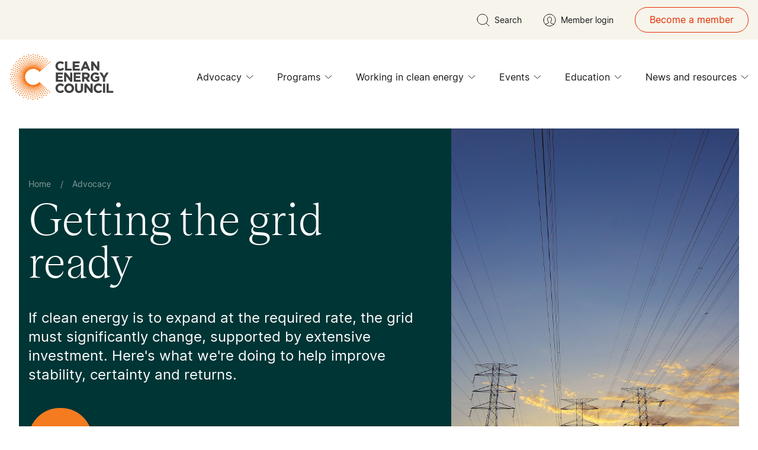

--- FILE ---
content_type: text/html; charset=utf-8
request_url: https://cleanenergycouncil.org.au/advocacy/getting-the-grid-ready?token=100
body_size: 74681
content:
<!DOCTYPE html>
<html lang="en">
<head>
    <meta http-equiv="Content-Type" content="text/html; charset=UTF-8" />
    <meta name="viewport" content="width=device-width, initial-scale=1" />
    <title>Getting the grid ready | Clean Energy Council</title>
    <meta name="description" content="If clean energy is to expand at the required rate, the grid must significantly change, supported by extensive investment. Here&#x27;s what we&#x27;re doing to help improve stability, certainty and returns." />
    <meta name="keywords" content="" />

    <!-- Sharing Meta Tags -->
    <meta property="og:title" content="Getting the grid ready | Clean Energy Council" />
    <meta property="og:description" content="If clean energy is to expand at the required rate, the grid must significantly change, supported by extensive investment. Here&#x27;s what we&#x27;re doing to help improve stability, certainty and returns." />
    <meta property="og:url" content="https://cleanenergycouncil.org.au/advocacy/getting-the-grid-ready?token=100" />


    <!-- SEO -->
    <link rel="alternate" href="https://cleanenergycouncil.org.au/advocacy/getting-the-grid-ready" hreflang="x-default" />
    <link rel="canonical" href="https://cleanenergycouncil.org.au/advocacy/getting-the-grid-ready" />
    
    <link rel="icon" type="image/svg+xml" href="/assets/images/fav/favicon.ico">

    <link rel="apple-touch-icon" sizes="180x180" href="/assets/images/fav/apple-touch-icon.png">
    <link rel="icon" type="image/png" sizes="32x32" href="/assets/images/fav/favicon-32x32.png">
    <link rel="icon" type="image/png" sizes="16x16" href="/assets/images/fav/favicon-16x16.png">
    <link rel="manifest" href="/assets/images/fav/site.webmanifest">

    <link rel="preload"
          href="/assets/fonts/inter-variablefont_slntwght-webfont.woff2"
          as="font"
          type="font/woff2"
          crossorigin="anonymous">
    <link rel="preload"
          href="/assets/fonts/teodortrial-semibold-webfont.woff2"
          as="font"
          type="font/woff2"
          crossorigin="anonymous">
    <link rel="preload"
          href="/assets/fonts/teodortrial-regular-webfont.woff2"
          as="font"
          type="font/woff2"
          crossorigin="anonymous">
    <link rel="preload"
          href="/assets/fonts/teodortrial-medium-webfont.woff2"
          as="font"
          type="font/woff2"
          crossorigin="anonymous">

    <style>
    @font-face {
        font-family: inter;
        src: url(/assets/fonts/inter-variablefont_slntwght-webfont.woff2) format("woff2"),url(/assets/fonts/inter-variablefont_slntwght-webfont.woff) format("woff");
        font-weight: 400;
        font-style: normal;
        font-display: swap
    }

    @font-face {
        font-family: teodor_trial;
        src: url(/assets/fonts/teodortrial-semibold-webfont.woff2) format("woff2"),url(/assets/fonts/teodortrial-semibold-webfont.woff) format("woff");
        font-weight: 600;
        font-style: normal;
        font-display: swap
    }

    @font-face {
        font-family: teodor_trial;
        src: url(/assets/fonts/teodortrial-regular-webfont.woff2) format("woff2"),url(/assets/fonts/teodortrial-regular-webfont.woff) format("woff");
        font-weight: 400;
        font-style: normal;
        font-display: swap
    }

    @font-face {
        font-family: teodor_trial;
        src: url(/assets/fonts/teodortrial-medium-webfont.woff2) format("woff2"),url(/assets/fonts/teodortrial-medium-webfont.woff) format("woff");
        font-weight: 500;
        font-style: normal;
        font-display: swap
    }

    @font-face {
        font-family: teodor_trial;
        src: url(/assets/fonts/teodortrial-light-webfont.woff2) format("woff2"),url(/assets/fonts/teodortrial-light-webfont.woff) format("woff");
        font-weight: 300;
        font-style: normal;
        font-display: swap
    }

    .bg-black\/40 {
        background-color: #19191966
    }

    @media not all and (min-width:1170px) {
        .max-desklg\:\!flex {
            display: flex !important
        }
    }

    .accessibility {
        position: absolute;
        left: -100000px;
        top: auto;
        width: 1px;
        height: 1px;
        overflow: hidden
    }

    footer, header {
        display: block
    }

    img.js-lazy-img {
        visibility: hidden;
        opacity: 0
    }

    iframe {
        max-width: 100%;
        width: 100%;
        background-color: transparent;
        border: 0
    }

    .o-container {
        margin-left: auto;
        margin-right: auto;
        padding-left: 1rem;
        padding-right: 1rem;
        max-width: 1248px
    }

    .o-container-large {
        margin-left: auto;
        margin-right: auto;
        max-width: 1632px;
        padding-left: 1rem;
        padding-right: 1rem
    }

    html {
        scroll-behavior: smooth
    }

    .swiper-slide, .swiper-wrapper {
        height: auto !important
    }

    .swiper.overflow-visible {
        overflow: visible !important
    }

    .upper-default {
        --top-spacing: 7.5rem
    }

    .lower-default {
        --bottom-spacing: 7.5rem
    }

    @media (min-width:1024px) {
        .upper-default {
            --top-spacing: 12.5rem
        }

        .lower-default {
            --bottom-spacing: 12.5rem
        }
    }

    .lower-64 {
        --bottom-spacing: 4rem
    }

    *, :after, :before {
        box-sizing: border-box;
        border-width: 0;
        border-style: solid;
        border-color: #e5e7eb
    }

    :after, :before {
        --tw-content: ""
    }

    :host, html {
        line-height: 1.5;
        -webkit-text-size-adjust: 100%;
        -moz-tab-size: 4;
        -o-tab-size: 4;
        tab-size: 4;
        font-family: Inter,sans-serif;
        font-feature-settings: normal;
        font-variation-settings: normal
    }

    body {
        margin: 0;
        line-height: inherit
    }

    h1, h2, h3 {
        font-size: inherit;
        font-weight: inherit
    }

    a {
        color: inherit;
        text-decoration: inherit
    }

    button, input {
        font-family: inherit;
        font-feature-settings: inherit;
        font-variation-settings: inherit;
        font-size: 100%;
        font-weight: inherit;
        line-height: inherit;
        color: inherit;
        margin: 0;
        padding: 0
    }

    button {
        text-transform: none
    }

    [type=button], [type=submit], button {
        -webkit-appearance: button;
        background-color: transparent;
        background-image: none
    }

    :-moz-focusring {
        outline: auto
    }

    :-moz-ui-invalid {
        box-shadow: none
    }

    ::-webkit-inner-spin-button, ::-webkit-outer-spin-button {
        height: auto
    }

    [type=search] {
        -webkit-appearance: textfield;
        outline-offset: -2px
    }

    ::-webkit-search-decoration {
        -webkit-appearance: none
    }

    ::-webkit-file-upload-button {
        -webkit-appearance: button;
        font: inherit
    }

    h1, h2, h3, p {
        margin: 0
    }

    ul {
        list-style: none;
        margin: 0;
        padding: 0
    }

    input::-moz-placeholder {
        opacity: 1;
        color: #9ca3af
    }

    iframe, img, svg {
        display: block;
        vertical-align: middle
    }

    img {
        max-width: 100%;
        height: auto
    }

    * {
        scrollbar-color: initial;
        scrollbar-width: initial
    }

    :root {
        --top-spacing: 0;
        --bottom-spacing: 0;
        --background: transparent;
        --background-light: #ffffff;
        --borderColor: #f7f4eb;
        --articleBorderColor: #d7d2cb;
        --interactiveItemBorderColor: rgba(25, 25, 25, .2);
        --tableBorderColor: #d7d2cb;
        --faqcardColor: #f7f4eb;
        --faqBorderColor: "#f7f4eb";
        --label-color: #003535;
        --title-color: #191919;
        --text-color: #191919;
        --testimonial-color: #f47b20;
        --disclaimer-color: #959595;
        --job-title-color: #e22e02;
        --proof-point-icon-color: #f47b20;
        --primary-button-text: #191919;
        --primary-button-background: #f47b20;
        --primary-icon-background: #33001a;
        --primary-social: #ffffff;
        --secondary-button-text: #191919;
        --secondary-button-background: #f47b20;
        --tertiary-button-text: #191919;
        --tertiary-button-background: #f47b20;
        --pagination-bg-color: #f7f4eb;
        --form-input-color: #191919;
        --form-select-dropdown-arrow-color: #191919;
        --form-error: #e22e02;
        --form-hint: #656565;
        --form-label: #656565;
        --form-input-bg: #f7f4eb;
        --form-radio: #f47b20;
        --form-checkbox: #191919;
        --form-file-bg: #edeae7;
        --form-input-placeholder: #656565
    }

    .white {
        --background: #ffffff;
        --background-light: #ffffff;
        --borderColor: #f7f4eb;
        --articleBorderColor: #d7d2cb;
        --interactiveItemBorderColor: rgba(25, 25, 25, .2);
        --tableBorderColor: #d7d2cb;
        --faqcardColor: #f7f4eb;
        --faqBorderColor: "#f7f4eb";
        --label-color: #003535;
        --title-color: #191919;
        --text-color: #191919;
        --testimonial-color: #f47b20;
        --disclaimer-color: #959595;
        --proof-point-icon-color: #f47b20;
        --job-title-color: #e22e02;
        --primary-button-text: #191919;
        --primary-button-background: #f47b20;
        --primary-icon-background: #33001a;
        --primary-social: #ffffff;
        --secondary-button-text: #191919;
        --secondary-button-background: #f47b20;
        --tertiary-button-text: #191919;
        --tertiary-button-background: #f47b20;
        --pagination-bg-color: #f7f4eb;
        --form-input-color: #191919;
        --form-select-dropdown-arrow-color: #191919;
        --form-error: #e22e02;
        --form-hint: #656565;
        --form-label: #656565;
        --form-input-bg: #f7f4eb;
        --form-radio: #f47b20;
        --form-checkbox: #191919;
        --form-file-bg: #edeae7;
        --form-input-placeholder: #656565
    }

    .orange {
        --background: #f47b20;
        --background-light: #f6954d;
        --borderColor: #f7f4eb;
        --articleBorderColor: #f47b20;
        --interactiveItemBorderColor: rgba(25, 25, 25, .2);
        --tableBorderColor: #d7d2cb;
        --faqcardColor: #f7f4eb;
        --faqBorderColor: "#191919";
        --label-color: #191919;
        --title-color: #191919;
        --text-color: #191919;
        --testimonial-color: #0b0b0b;
        --disclaimer-color: #fac298;
        --proof-point-icon-color: #33001a;
        --job-title-color: #e22e02;
        --primary-button-text: #191919;
        --primary-button-background: #ffffff;
        --primary-icon-background: #ffffff;
        --primary-social: #f47b20;
        --secondary-button-text: #191919;
        --secondary-button-background: #ffffff;
        --tertiary-button-text: #191919;
        --tertiary-button-background: #ffffff;
        --pagination-bg-color: #f7f4eb;
        --form-input-color: #191919;
        --form-select-dropdown-arrow-color: #191919;
        --form-error: #e22e02;
        --form-hint: #656565;
        --form-label: #656565;
        --form-input-bg: #f7f4eb;
        --form-radio: #f47b20;
        --form-checkbox: #191919;
        --form-file-bg: #edeae7;
        --form-input-placeholder: #656565
    }

    .green {
        --background: #003535;
        --background-light: #335d5d;
        --borderColor: #f47b20;
        --articleBorderColor: #003535;
        --interactiveItemBorderColor: rgba(247, 244, 235, .2);
        --tableBorderColor: #d7d2cb;
        --faqcardColor: #f7f4eb;
        --faqBorderColor: "#f7f4eb";
        --label-color: #f47b20;
        --title-color: #ffffff;
        --text-color: #ffffff;
        --testimonial-color: #f47b20;
        --disclaimer-color: #8aa2a2;
        --proof-point-icon-color: #33001a;
        --job-title-color: #f47b20;
        --primary-button-text: #ffffff;
        --primary-button-background: #f47b20;
        --primary-icon-background: #ffffff;
        --primary-social: #ffffff;
        --secondary-button-text: #ffffff;
        --secondary-button-background: #f47b20;
        --tertiary-button-text: #ffffff;
        --tertiary-button-background: #f47b20;
        --pagination-bg-color: #ffffff;
        --form-input-color: #fff;
        --form-select-dropdown-arrow-color: #191919;
        --form-error: #ffffff;
        --form-hint: #b0c0c0;
        --form-label: #b0c0c0;
        --form-input-bg: #335d5d;
        --form-radio: #f47b20;
        --form-checkbox: #fff;
        --form-file-bg: #edeae7;
        --form-input-placeholder: #b0c0c0
    }

    .cream {
        --background: #f7f4eb;
        --background-light: #f9f6ef;
        --borderColor: #f47b20;
        --articleBorderColor: #b8b8b8;
        --interactiveItemBorderColor: rgba(25, 25, 25, .2);
        --tableBorderColor: #d7d2cb;
        --faqcardColor: #ffffff;
        --faqBorderColor: "#ffffff";
        --disclaimer-color: #fbfaf6;
        --label-color: #191919;
        --title-color: #191919;
        --text-color: #191919;
        --testimonial-color: #f47b20;
        --disclaimer-color: #959595;
        --proof-point-icon-color: #191919;
        --job-title-color: #e22e02;
        --primary-button-text: #191919;
        --primary-button-background: #f47b20;
        --primary-icon-background: #f47b20;
        --primary-social: #ffffff;
        --secondary-button-text: #191919;
        --secondary-button-background: #f47b20;
        --tertiary-button-text: #191919;
        --tertiary-button-background: #f47b20;
        --pagination-bg-color: #ffffff;
        --form-input-color: #191919;
        --form-select-dropdown-arrow-color: #191919;
        --form-error: #e22e02;
        --form-hint: #656565;
        --form-label: #656565;
        --form-input-bg: #fff;
        --form-radio: #f47b20;
        --form-checkbox: #191919;
        --form-file-bg: #edeae7;
        --form-input-placeholder: #656565
    }

    *, :after, :before {
        --tw-border-spacing-x: 0;
        --tw-border-spacing-y: 0;
        --tw-translate-x: 0;
        --tw-translate-y: 0;
        --tw-rotate: 0;
        --tw-skew-x: 0;
        --tw-skew-y: 0;
        --tw-scale-x: 1;
        --tw-scale-y: 1;
        --tw-pan-x:;
        --tw-pan-y:;
        --tw-pinch-zoom:;
        --tw-scroll-snap-strictness: proximity;
        --tw-gradient-from-position:;
        --tw-gradient-via-position:;
        --tw-gradient-to-position:;
        --tw-ordinal:;
        --tw-slashed-zero:;
        --tw-numeric-figure:;
        --tw-numeric-spacing:;
        --tw-numeric-fraction:;
        --tw-ring-inset:;
        --tw-ring-offset-width: 0px;
        --tw-ring-offset-color: #fff;
        --tw-ring-color: rgb(59 130 246 / .5);
        --tw-ring-offset-shadow: 0 0 #0000;
        --tw-ring-shadow: 0 0 #0000;
        --tw-shadow: 0 0 #0000;
        --tw-shadow-colored: 0 0 #0000;
        --tw-blur:;
        --tw-brightness:;
        --tw-contrast:;
        --tw-grayscale:;
        --tw-hue-rotate:;
        --tw-invert:;
        --tw-saturate:;
        --tw-sepia:;
        --tw-drop-shadow:;
        --tw-backdrop-blur:;
        --tw-backdrop-brightness:;
        --tw-backdrop-contrast:;
        --tw-backdrop-grayscale:;
        --tw-backdrop-hue-rotate:;
        --tw-backdrop-invert:;
        --tw-backdrop-opacity:;
        --tw-backdrop-saturate:;
        --tw-backdrop-sepia:
    }

    ::backdrop {
        --tw-border-spacing-x: 0;
        --tw-border-spacing-y: 0;
        --tw-translate-x: 0;
        --tw-translate-y: 0;
        --tw-rotate: 0;
        --tw-skew-x: 0;
        --tw-skew-y: 0;
        --tw-scale-x: 1;
        --tw-scale-y: 1;
        --tw-pan-x:;
        --tw-pan-y:;
        --tw-pinch-zoom:;
        --tw-scroll-snap-strictness: proximity;
        --tw-gradient-from-position:;
        --tw-gradient-via-position:;
        --tw-gradient-to-position:;
        --tw-ordinal:;
        --tw-slashed-zero:;
        --tw-numeric-figure:;
        --tw-numeric-spacing:;
        --tw-numeric-fraction:;
        --tw-ring-inset:;
        --tw-ring-offset-width: 0px;
        --tw-ring-offset-color: #fff;
        --tw-ring-color: rgb(59 130 246 / .5);
        --tw-ring-offset-shadow: 0 0 #0000;
        --tw-ring-shadow: 0 0 #0000;
        --tw-shadow: 0 0 #0000;
        --tw-shadow-colored: 0 0 #0000;
        --tw-blur:;
        --tw-brightness:;
        --tw-contrast:;
        --tw-grayscale:;
        --tw-hue-rotate:;
        --tw-invert:;
        --tw-saturate:;
        --tw-sepia:;
        --tw-drop-shadow:;
        --tw-backdrop-blur:;
        --tw-backdrop-brightness:;
        --tw-backdrop-contrast:;
        --tw-backdrop-grayscale:;
        --tw-backdrop-hue-rotate:;
        --tw-backdrop-invert:;
        --tw-backdrop-opacity:;
        --tw-backdrop-saturate:;
        --tw-backdrop-sepia:
    }

    .h5, h1, h2, h3 {
        font-weight: 400
    }

        .h5:last-child, h2:last-child, h3:last-child {
            margin-bottom: 0
        }

    h1, h2, h3 {
        font-family: teodor_trial,serif
    }

    h1, h2 {
        color: var(--title-color)
    }

    h3 {
        color: var(--text-color)
    }

    .h5 {
        margin-bottom: 1.5rem
    }

    .h5 {
        font-family: Inter,sans-serif;
        font-weight: 400
    }

    h1 {
        margin-bottom: 2.5rem;
        font-family: teodor_trial,serif;
        font-size: 3.25rem;
        font-weight: 300;
        line-height: 1
    }

    @media (min-width:1024px) {
        h1 {
            font-size: 5rem;
            line-height: .9
        }
    }

    h2 {
        margin-bottom: 2.5rem;
        font-family: teodor_trial,serif;
        font-size: 2.75rem;
        font-weight: 300;
        line-height: 1
    }

    @media (min-width:1024px) {
        h2 {
            font-size: 3.75rem;
            line-height: 1
        }
    }

    h3 {
        margin-bottom: 1.5rem;
        font-family: teodor_trial,serif;
        font-size: 2rem;
        font-weight: 300;
        line-height: 1
    }

    @media (min-width:1024px) {
        h3 {
            font-size: 2.5rem;
            line-height: 1
        }
    }

    .h5 {
        margin-bottom: 1.5rem;
        font-family: Inter,sans-serif;
        font-size: 1.5rem;
        line-height: 2rem
    }

        .h5:last-child {
            margin-bottom: 0
        }

    body {
        margin: 0;
        font-family: Inter,sans-serif;
        font-size: 1.125rem;
        line-height: 1.75rem;
        line-height: 1.375;
        color: var(--text-color)
    }

    p {
        margin-bottom: 1.5rem
    }

        p:last-child {
            margin-bottom: 0
        }

    .fixed {
        position: fixed
    }

    .absolute {
        position: absolute
    }

    .relative {
        position: relative
    }

    .inset-0 {
        top: 0;
        right: 0;
        bottom: 0;
        left: 0
    }

    .-bottom-12 {
        bottom: -3rem
    }

    .-left-\[9999px\] {
        left: -9999px
    }

    .-right-\[30\%\] {
        right: -30%
    }

    .-top-12 {
        top: -3rem
    }

    .bottom-0 {
        bottom: 0
    }

    .bottom-10 {
        bottom: 2.5rem
    }

    .left-0 {
        left: 0
    }

    .left-1\/2 {
        left: 50%
    }

    .left-4 {
        left: 1rem
    }

    .left-full {
        left: 100%
    }

    .right-0 {
        right: 0
    }

    .right-10 {
        right: 2.5rem
    }

    .right-14 {
        right: 3.5rem
    }

    .right-24 {
        right: 6rem
    }

    .right-4 {
        right: 1rem
    }

    .top-0 {
        top: 0
    }

    .top-1\/2 {
        top: 50%
    }

    .top-12 {
        top: 3rem
    }

    .top-24 {
        top: 6rem
    }

    .top-\[100px\] {
        top: 100px
    }

    .top-full {
        top: 100%
    }

    .-z-10 {
        z-index: -10
    }

    .z-10 {
        z-index: 10
    }

    .z-20 {
        z-index: 20
    }

    .z-40 {
        z-index: 40
    }

    .z-50 {
        z-index: 50
    }

    .-mx-4 {
        margin-left: -1rem;
        margin-right: -1rem
    }

    .mx-auto {
        margin-left: auto;
        margin-right: auto
    }

    .my-2 {
        margin-top: .5rem;
        margin-bottom: .5rem
    }

    .-mb-2 {
        margin-bottom: -.5rem
    }

    .-mb-4 {
        margin-bottom: -1rem
    }

    .-mr-7 {
        margin-right: -1.75rem
    }

    .mb-0 {
        margin-bottom: 0
    }

    .mb-10 {
        margin-bottom: 2.5rem
    }

    .mb-12 {
        margin-bottom: 3rem
    }

    .mb-14 {
        margin-bottom: 3.5rem
    }

    .mb-2 {
        margin-bottom: .5rem
    }

    .mb-26 {
        margin-bottom: 6.5rem
    }

    .mb-4 {
        margin-bottom: 1rem
    }

    .mb-6 {
        margin-bottom: 1.5rem
    }

    .mb-8 {
        margin-bottom: 2rem
    }

    .mr-2 {
        margin-right: .5rem
    }

    .mr-4 {
        margin-right: 1rem
    }

    .mr-8 {
        margin-right: 2rem
    }

    .mt-6 {
        margin-top: 1.5rem
    }

    .line-clamp-1 {
        overflow: hidden;
        display: -webkit-box;
        -webkit-box-orient: vertical;
        -webkit-line-clamp: 1
    }

    .line-clamp-2 {
        overflow: hidden;
        display: -webkit-box;
        -webkit-box-orient: vertical;
        -webkit-line-clamp: 2
    }

    .line-clamp-3 {
        overflow: hidden;
        display: -webkit-box;
        -webkit-box-orient: vertical;
        -webkit-line-clamp: 3
    }

    .block {
        display: block
    }

    .inline-block {
        display: inline-block
    }

    .flex {
        display: flex
    }

    .grid {
        display: grid
    }

    .hidden {
        display: none
    }

    .aspect-\[384\/160\] {
        aspect-ratio: 384/160
    }

    .aspect-\[653\/572\] {
        aspect-ratio: 653/572
    }

    .h-0 {
        height: 0
    }

    .h-0\.5 {
        height: .125rem
    }

    .h-12 {
        height: 3rem
    }

    .h-14 {
        height: 3.5rem
    }

    .h-32 {
        height: 8rem
    }

    .h-5 {
        height: 1.25rem
    }

    .h-\[1px\] {
        height: 1px
    }

    .h-\[72px\] {
        height: 72px
    }

    .h-\[calc\(100\%_-_94px\)\] {
        height: calc(100% - 94px)
    }

    .h-auto {
        height: auto
    }

    .h-full {
        height: 100%
    }

    .min-h-\[320px\] {
        min-height: 320px
    }

    .min-h-\[380px\] {
        min-height: 380px
    }

    .min-h-screen {
        min-height: 100vh
    }

    .w-0 {
        width: 0
    }

    .w-14 {
        width: 3.5rem
    }

    .w-32 {
        width: 8rem
    }

    .w-5 {
        width: 1.25rem
    }

    .w-6 {
        width: 1.5rem
    }

    .w-7 {
        width: 1.75rem
    }

    .w-\[111px\] {
        width: 111px
    }

    .w-\[37\.5\%\] {
        width: 37.5%
    }

    .w-\[50vw\] {
        width: 50vw
    }

    .w-\[72px\] {
        width: 72px
    }

    .w-\[calc\(100\%_-_24px\)\] {
        width: calc(100% - 24px)
    }

    .w-\[calc\(100\%_-_28px\)\] {
        width: calc(100% - 28px)
    }

    .w-\[calc\(100\%_-_72px\)\] {
        width: calc(100% - 72px)
    }

    .w-full {
        width: 100%
    }

    .min-w-\[90px\] {
        min-width: 90px
    }

    .max-w-full {
        max-width: 100%
    }

    .flex-1 {
        flex: 1 1 0%
    }

    .-translate-x-1\/2 {
        --tw-translate-x: -50%;
        transform: translate(var(--tw-translate-x),var(--tw-translate-y)) rotate(var(--tw-rotate)) skew(var(--tw-skew-x)) skewY(var(--tw-skew-y)) scaleX(var(--tw-scale-x)) scaleY(var(--tw-scale-y))
    }

    .-translate-y-1\/2 {
        --tw-translate-y: -50%;
        transform: translate(var(--tw-translate-x),var(--tw-translate-y)) rotate(var(--tw-rotate)) skew(var(--tw-skew-x)) skewY(var(--tw-skew-y)) scaleX(var(--tw-scale-x)) scaleY(var(--tw-scale-y))
    }

    .transform {
        transform: translate(var(--tw-translate-x),var(--tw-translate-y)) rotate(var(--tw-rotate)) skew(var(--tw-skew-x)) skewY(var(--tw-skew-y)) scaleX(var(--tw-scale-x)) scaleY(var(--tw-scale-y))
    }

    .grid-cols-2 {
        grid-template-columns: repeat(2,minmax(0,1fr))
    }

    .flex-wrap {
        flex-wrap: wrap
    }

    .items-end {
        align-items: flex-end
    }

    .items-center {
        align-items: center
    }

    .justify-center {
        justify-content: center
    }

    .justify-between {
        justify-content: space-between
    }

    .gap-x-4 {
        -moz-column-gap: 1rem;
        column-gap: 1rem
    }

    .gap-y-12 {
        row-gap: 3rem
    }

    .overflow-hidden {
        overflow: hidden
    }

    .overflow-visible {
        overflow: visible
    }

    .overflow-y-auto {
        overflow-y: auto
    }

    .rounded-full {
        border-radius: 9999px
    }

    .border {
        border-width: 1px
    }

    .border-b {
        border-bottom-width: 1px
    }

    .border-b-24 {
        border-bottom-width: 24px
    }

    .border-solid {
        border-style: solid
    }

    .border-green-400 {
        --tw-border-opacity: 1;
        border-color: rgb(51 93 93 / var(--tw-border-opacity))
    }

    .border-orange {
        --tw-border-opacity: 1;
        border-color: rgb(244 123 32 / var(--tw-border-opacity))
    }

    .border-tomato-accessible {
        --tw-border-opacity: 1;
        border-color: rgb(226 46 2 / var(--tw-border-opacity))
    }

    .border-typo-border {
        border-color: var(--articleBorderColor)
    }

    .border-warm-grey {
        --tw-border-opacity: 1;
        border-color: rgb(215 210 203 / var(--tw-border-opacity))
    }

    .bg-background {
        background-color: var(--background)
    }

    .bg-black {
        --tw-bg-opacity: 1;
        background-color: rgb(25 25 25 / var(--tw-bg-opacity))
    }

    .bg-black-950\/50 {
        background-color: #00000080
    }

    .bg-cream {
        --tw-bg-opacity: 1;
        background-color: rgb(247 244 235 / var(--tw-bg-opacity))
    }

    .bg-green {
        --tw-bg-opacity: 1;
        background-color: rgb(0 53 53 / var(--tw-bg-opacity))
    }

    .bg-green-50 {
        --tw-bg-opacity: 1;
        background-color: rgb(230 235 235 / var(--tw-bg-opacity))
    }

    .bg-orange {
        --tw-bg-opacity: 1;
        background-color: rgb(244 123 32 / var(--tw-bg-opacity))
    }

    .bg-pagination-button {
        background-color: var(--pagination-bg-color)
    }

    .bg-primary-button-background {
        background-color: var(--primary-button-background)
    }

    .bg-tertiary-button-background {
        background-color: var(--tertiary-button-background)
    }

    .bg-transparent {
        background-color: transparent
    }

    .bg-white {
        --tw-bg-opacity: 1;
        background-color: rgb(255 255 255 / var(--tw-bg-opacity))
    }

    .bg-opacity-100 {
        --tw-bg-opacity: 1
    }

    .object-cover {
        -o-object-fit: cover;
        object-fit: cover
    }

    .object-center {
        -o-object-position: center;
        object-position: center
    }

    .p-4 {
        padding: 1rem
    }

    .p-8 {
        padding: 2rem
    }

    .px-2 {
        padding-left: .5rem;
        padding-right: .5rem
    }

    .px-4 {
        padding-left: 1rem;
        padding-right: 1rem
    }

    .px-6 {
        padding-left: 1.5rem;
        padding-right: 1.5rem
    }

    .px-8 {
        padding-left: 2rem;
        padding-right: 2rem
    }

    .py-1 {
        padding-top: .25rem;
        padding-bottom: .25rem
    }

    .py-14 {
        padding-top: 3.5rem;
        padding-bottom: 3.5rem
    }

    .py-2 {
        padding-top: .5rem;
        padding-bottom: .5rem
    }

    .py-2\.5 {
        padding-top: .625rem;
        padding-bottom: .625rem
    }

    .py-3 {
        padding-top: .75rem;
        padding-bottom: .75rem
    }

    .py-4 {
        padding-top: 1rem;
        padding-bottom: 1rem
    }

    .py-6 {
        padding-top: 1.5rem;
        padding-bottom: 1.5rem
    }

    .pb-0 {
        padding-bottom: 0
    }

    .pb-10 {
        padding-bottom: 2.5rem
    }

    .pb-14 {
        padding-bottom: 3.5rem
    }

    .pb-2 {
        padding-bottom: .5rem
    }

    .pb-2\.5 {
        padding-bottom: .625rem
    }

    .pb-24 {
        padding-bottom: 6rem
    }

    .pb-26 {
        padding-bottom: 6.5rem
    }

    .pb-4 {
        padding-bottom: 1rem
    }

    .pb-6 {
        padding-bottom: 1.5rem
    }

    .pb-8 {
        padding-bottom: 2rem
    }

    .pb-bottom-spacing {
        padding-bottom: var(--bottom-spacing)
    }

    .pl-10 {
        padding-left: 2.5rem
    }

    .pl-4 {
        padding-left: 1rem
    }

    .pl-5 {
        padding-left: 1.25rem
    }

    .pl-8 {
        padding-left: 2rem
    }

    .pl-9 {
        padding-left: 2.25rem
    }

    .pr-16 {
        padding-right: 4rem
    }

    .pr-2 {
        padding-right: .5rem
    }

    .pr-4 {
        padding-right: 1rem
    }

    .pr-5 {
        padding-right: 1.25rem
    }

    .pr-6 {
        padding-right: 1.5rem
    }

    .pr-7 {
        padding-right: 1.75rem
    }

    .pr-8 {
        padding-right: 2rem
    }

    .pr-9 {
        padding-right: 2.25rem
    }

    .pt-1 {
        padding-top: .25rem
    }

    .pt-2 {
        padding-top: .5rem
    }

    .pt-26 {
        padding-top: 6.5rem
    }

    .pt-32 {
        padding-top: 8rem
    }

    .pt-8 {
        padding-top: 2rem
    }

    .pt-top-spacing {
        padding-top: var(--top-spacing)
    }

    .text-left {
        text-align: left
    }

    .text-center {
        text-align: center
    }

    .text-right {
        text-align: right
    }

    .align-top {
        vertical-align: top
    }

    .align-middle {
        vertical-align: middle
    }

    .font-sans {
        font-family: Inter,sans-serif
    }

    .font-serif {
        font-family: teodor_trial,serif
    }

    .text-2xl {
        font-size: 1.5rem;
        line-height: 2rem
    }

    .text-4xl {
        font-size: 2.5rem
    }

    .text-base {
        font-size: 1rem;
        line-height: 1.5rem
    }

    .text-lg {
        font-size: 1.125rem;
        line-height: 1.75rem
    }

    .text-sm {
        font-size: .875rem;
        line-height: 1.25rem
    }

    .text-xs {
        font-size: .75rem;
        line-height: 1rem
    }

    .font-light {
        font-weight: 300
    }

    .font-normal {
        font-weight: 400
    }

    .font-semibold {
        font-weight: 600
    }

    .uppercase {
        text-transform: uppercase
    }

    .leading-5 {
        line-height: 1.25rem
    }

    .leading-6 {
        line-height: 1.5rem
    }

    .leading-8 {
        line-height: 2rem
    }

    .leading-\[21px\] {
        line-height: 21px
    }

    .leading-none {
        line-height: 1
    }

    .leading-normal {
        line-height: 1.5
    }

    .leading-snug {
        line-height: 1.375
    }

    .text-black {
        --tw-text-opacity: 1;
        color: rgb(25 25 25 / var(--tw-text-opacity))
    }

    .text-green {
        --tw-text-opacity: 1;
        color: rgb(0 53 53 / var(--tw-text-opacity))
    }

    .text-orange {
        --tw-text-opacity: 1;
        color: rgb(244 123 32 / var(--tw-text-opacity))
    }

    .text-primary-button-text {
        color: var(--primary-button-text)
    }

    .text-tertiary-button-text {
        color: var(--tertiary-button-text)
    }

    .text-tomato-accessible {
        --tw-text-opacity: 1;
        color: rgb(226 46 2 / var(--tw-text-opacity))
    }

    .text-typo-body {
        color: var(--text-color)
    }

    .text-typo-heading {
        color: var(--title-color)
    }

    .text-typo-label {
        color: var(--label-color)
    }

    .text-white {
        --tw-text-opacity: 1;
        color: rgb(255 255 255 / var(--tw-text-opacity))
    }

    .underline {
        text-decoration-line: underline
    }

    .\!no-underline {
        text-decoration-line: none !important
    }

    .decoration-orange {
        text-decoration-color: #f47b20
    }

    .decoration-2 {
        text-decoration-thickness: 2px
    }

    .underline-offset-8 {
        text-underline-offset: 8px
    }

    .opacity-0 {
        opacity: 0
    }

    .opacity-50 {
        opacity: .5
    }

    .shadow-4xl {
        --tw-shadow: 0px 0px 8px 0px rgba(0, 0, 0, .08);
        --tw-shadow-colored: 0px 0px 8px 0px var(--tw-shadow-color);
        box-shadow: var(--tw-ring-offset-shadow,0 0 #0000),var(--tw-ring-shadow,0 0 #0000),var(--tw-shadow)
    }

    .shadow-md {
        --tw-shadow: 0px 4px 6px -2px #00000008,0px 12px 16px -4px #00000014;
        --tw-shadow-colored: 0px 4px 6px -2px var(--tw-shadow-color),0px 12px 16px -4px var(--tw-shadow-color);
        box-shadow: var(--tw-ring-offset-shadow,0 0 #0000),var(--tw-ring-shadow,0 0 #0000),var(--tw-shadow)
    }

    .outline-none {
        outline: transparent solid 2px;
        outline-offset: 2px
    }


    input[type=search]::-webkit-search-cancel-button, input[type=search]::-webkit-search-decoration, input[type=search]::-webkit-search-results-button, input[type=search]::-webkit-search-results-decoration {
        display: none
    }

    .first\:pl-0:first-child {
        padding-left: 0
    }

    .last\:mb-0:last-child {
        margin-bottom: 0
    }

    .last\:hidden:last-child {
        display: none
    }

    .group:first-child .group-first\:hidden {
        display: none
    }

    .group:last-child .group-last\:hidden {
        display: none
    }

    .group:last-child .group-last\:opacity-100 {
        opacity: 1
    }

    @media (min-width:375px) {
        .xs\:pr-20 {
            padding-right: 5rem
        }
    }

    @media (min-width:768px) {
        .md\:absolute {
            position: absolute
        }

        .md\:bottom-0 {
            bottom: 0
        }

        .md\:left-0 {
            left: 0
        }

        .md\:left-auto {
            left: auto
        }

        .md\:right-0 {
            right: 0
        }

        .md\:right-8 {
            right: 2rem
        }

        .md\:top-0 {
            top: 0
        }

        .md\:col-span-10 {
            grid-column: span 10/span 10
        }

        .md\:col-span-12 {
            grid-column: span 12/span 12
        }

        .md\:col-span-4 {
            grid-column: span 4/span 4
        }

        .md\:col-span-5 {
            grid-column: span 5/span 5
        }

        .md\:col-span-6 {
            grid-column: span 6/span 6
        }

        .md\:col-span-7 {
            grid-column: span 7/span 7
        }

        .md\:col-span-9 {
            grid-column: span 9/span 9
        }

        .md\:col-start-2 {
            grid-column-start: 2
        }

        .md\:col-start-6 {
            grid-column-start: 6
        }

        .md\:col-start-7 {
            grid-column-start: 7
        }

        .md\:mx-0 {
            margin-left: 0;
            margin-right: 0
        }

        .md\:mx-4 {
            margin-left: 1rem;
            margin-right: 1rem
        }

        .md\:mb-0 {
            margin-bottom: 0
        }

        .md\:mb-10 {
            margin-bottom: 2.5rem
        }

        .md\:mb-4 {
            margin-bottom: 1rem
        }

        .md\:ml-4 {
            margin-left: 1rem
        }

        .md\:block {
            display: block
        }

        .md\:flex {
            display: flex
        }

        .md\:grid {
            display: grid
        }

        .md\:h-20 {
            height: 5rem
        }

        .md\:h-auto {
            height: auto
        }

        .md\:h-full {
            height: 100%
        }

        .md\:min-h-\[1px\] {
            min-height: 1px
        }

        .md\:min-h-\[480px\] {
            min-height: 480px
        }

        .md\:min-h-\[680px\] {
            min-height: 680px
        }

        .md\:min-h-\[944px\] {
            min-height: 944px
        }

        .md\:w-2\/5 {
            width: 40%
        }

        .md\:w-20 {
            width: 5rem
        }

        .md\:w-6\/12 {
            width: 50%
        }

        .md\:w-auto {
            width: auto
        }

        .md\:\!max-w-\[384px\] {
            max-width: 384px !important
        }

        .md\:flex-1 {
            flex: 1 1 0%
        }

        .md\:grid-cols-12 {
            grid-template-columns: repeat(12,minmax(0,1fr))
        }

        .md\:grid-cols-3 {
            grid-template-columns: repeat(3,minmax(0,1fr))
        }

        .md\:flex-col {
            flex-direction: column
        }

        .md\:flex-wrap {
            flex-wrap: wrap
        }

        .md\:items-center {
            align-items: center
        }

        .md\:justify-start {
            justify-content: flex-start
        }

        .md\:justify-between {
            justify-content: space-between
        }

        .md\:gap-x-8 {
            -moz-column-gap: 2rem;
            column-gap: 2rem
        }

        .md\:object-cover {
            -o-object-fit: cover;
            object-fit: cover
        }

        .md\:object-center {
            -o-object-position: center;
            object-position: center
        }

        .md\:px-6 {
            padding-left: 1.5rem;
            padding-right: 1.5rem
        }

        .md\:py-20 {
            padding-top: 5rem;
            padding-bottom: 5rem
        }

        .md\:py-3 {
            padding-top: .75rem;
            padding-bottom: .75rem
        }

        .md\:pb-36 {
            padding-bottom: 9rem
        }

        .md\:pr-10 {
            padding-right: 2.5rem
        }

        .md\:pt-40 {
            padding-top: 10rem
        }

        .md\:first\:mb-0:first-child {
            margin-bottom: 0
        }
    }

    @media (min-width:1024px) {
        .lg\:col-span-5 {
            grid-column: span 5/span 5
        }

        .lg\:col-span-8 {
            grid-column: span 8/span 8
        }

        .lg\:col-start-3 {
            grid-column-start: 3
        }

        .lg\:col-start-8 {
            grid-column-start: 8
        }

        .lg\:mx-8 {
            margin-left: 2rem;
            margin-right: 2rem
        }

        .lg\:flex {
            display: flex
        }

        .lg\:hidden {
            display: none
        }

        .lg\:h-27 {
            height: 6.75rem
        }

        .lg\:h-\[108px\] {
            height: 108px
        }

        .lg\:w-27 {
            width: 6.75rem
        }

        .lg\:w-\[108px\] {
            width: 108px
        }

        .lg\:w-\[calc\(100\%_-_108px\)\] {
            width: calc(100% - 108px)
        }

        .lg\:flex-wrap {
            flex-wrap: wrap
        }

        .lg\:items-center {
            align-items: center
        }

        .lg\:p-10 {
            padding: 2.5rem
        }

        .lg\:px-10 {
            padding-left: 2.5rem;
            padding-right: 2.5rem
        }

        .lg\:pb-0 {
            padding-bottom: 0
        }

        .lg\:pb-10 {
            padding-bottom: 2.5rem
        }

        .lg\:text-lg {
            font-size: 1.125rem;
            line-height: 1.75rem
        }
    }

    @media (min-width:1170px) {
        .desklg\:invisible {
            visibility: hidden
        }

        .desklg\:static {
            position: static
        }

        .desklg\:fixed {
            position: fixed
        }

        .desklg\:absolute {
            position: absolute
        }

        .desklg\:relative {
            position: relative
        }

        .desklg\:right-0 {
            right: 0
        }

        .desklg\:right-8 {
            right: 2rem
        }

        .desklg\:top-\[67px\] {
            top: 67px
        }

        .desklg\:mx-auto {
            margin-left: auto;
            margin-right: auto
        }

        .desklg\:\!block {
            display: block !important
        }

        .desklg\:block {
            display: block
        }

        .desklg\:inline-block {
            display: inline-block
        }

        .desklg\:flex {
            display: flex
        }

        .desklg\:hidden {
            display: none
        }

        .desklg\:h-\[calc\(100\%_-_244px\)\] {
            height: calc(100% - 244px)
        }

        .desklg\:h-\[calc\(100\%_-_77px\)\] {
            height: calc(100% - 77px)
        }

        .desklg\:h-auto {
            height: auto
        }

        .desklg\:h-full {
            height: 100%
        }

        .desklg\:max-h-\[calc\(100\%_-_77px\)\] {
            max-height: calc(100% - 77px)
        }

        .desklg\:w-3\/12 {
            width: 25%
        }

        .desklg\:w-4\/12 {
            width: 33.333333%
        }

        .desklg\:w-5\/12 {
            width: 41.666667%
        }

        .desklg\:w-\[166\%\] {
            width: 166%
        }

        .desklg\:w-\[176px\] {
            width: 176px
        }

        .desklg\:max-w-\[1248px\] {
            max-width: 1248px
        }

        .desklg\:translate-y-0 {
            --tw-translate-y: 0px;
            transform: translate(var(--tw-translate-x),var(--tw-translate-y)) rotate(var(--tw-rotate)) skew(var(--tw-skew-x)) skewY(var(--tw-skew-y)) scaleX(var(--tw-scale-x)) scaleY(var(--tw-scale-y))
        }

        .desklg\:flex-wrap {
            flex-wrap: wrap
        }

        .desklg\:items-center {
            align-items: center
        }

        .desklg\:justify-end {
            justify-content: flex-end
        }

        .desklg\:overflow-visible {
            overflow: visible
        }

        .desklg\:overflow-y-auto {
            overflow-y: auto
        }

        .desklg\:border-b {
            border-bottom-width: 1px
        }

        .desklg\:border-solid {
            border-style: solid
        }

        .desklg\:border-cream-600 {
            --tw-border-opacity: 1;
            border-color: rgb(225 222 214 / var(--tw-border-opacity))
        }

        .desklg\:border-green-400 {
            --tw-border-opacity: 1;
            border-color: rgb(51 93 93 / var(--tw-border-opacity))
        }

        .desklg\:bg-cream {
            --tw-bg-opacity: 1;
            background-color: rgb(247 244 235 / var(--tw-bg-opacity))
        }

        .desklg\:bg-transparent {
            background-color: transparent
        }

        .desklg\:p-0 {
            padding: 0
        }

        .desklg\:px-0 {
            padding-left: 0;
            padding-right: 0
        }

        .desklg\:px-16 {
            padding-left: 4rem;
            padding-right: 4rem
        }

        .desklg\:px-4 {
            padding-left: 1rem;
            padding-right: 1rem
        }

        .desklg\:px-8 {
            padding-left: 2rem;
            padding-right: 2rem
        }

        .desklg\:py-0 {
            padding-top: 0;
            padding-bottom: 0
        }

        .desklg\:py-12 {
            padding-top: 3rem;
            padding-bottom: 3rem
        }

        .desklg\:py-2 {
            padding-top: .5rem;
            padding-bottom: .5rem
        }

        .desklg\:py-3 {
            padding-top: .75rem;
            padding-bottom: .75rem
        }

        .desklg\:py-6 {
            padding-top: 1.5rem;
            padding-bottom: 1.5rem
        }

        .desklg\:pb-0 {
            padding-bottom: 0
        }

        .desklg\:pb-4 {
            padding-bottom: 1rem
        }

        .desklg\:pl-0 {
            padding-left: 0
        }

        .desklg\:pl-2 {
            padding-left: .5rem
        }

        .desklg\:pl-5 {
            padding-left: 1.25rem
        }

        .desklg\:pl-8 {
            padding-left: 2rem
        }

        .desklg\:pr-0 {
            padding-right: 0
        }

        .desklg\:pr-10 {
            padding-right: 2.5rem
        }

        .desklg\:pr-5 {
            padding-right: 1.25rem
        }

        .desklg\:pr-8 {
            padding-right: 2rem
        }

        .desklg\:pt-0 {
            padding-top: 0
        }

        .desklg\:text-left {
            text-align: left
        }

        .desklg\:text-center {
            text-align: center
        }

        .desklg\:text-base {
            font-size: 1rem;
            line-height: 1.5rem
        }

        .desklg\:text-lg {
            font-size: 1.125rem;
            line-height: 1.75rem
        }

        .desklg\:font-normal {
            font-weight: 400
        }

        .desklg\:font-semibold {
            font-weight: 600
        }

        .desklg\:text-black {
            --tw-text-opacity: 1;
            color: rgb(25 25 25 / var(--tw-text-opacity))
        }

        .desklg\:text-white {
            --tw-text-opacity: 1;
            color: rgb(255 255 255 / var(--tw-text-opacity))
        }

        .desklg\:opacity-0 {
            opacity: 0
        }

        .desklg\:opacity-50 {
            opacity: .5
        }
    }

    @media (min-width:1280px) {
        .xl\:mx-8 {
            margin-left: 2rem;
            margin-right: 2rem
        }

        .xl\:px-26 {
            padding-left: 6.5rem;
            padding-right: 6.5rem
        }

        .xl\:pl-10 {
            padding-left: 2.5rem
        }
    }

    @media (min-width:1728px) {
        .\32xl\:pr-0 {
            padding-right: 0
        }
    }
</style>

    <!-- CSS  -->
<style>
    [x-cloak] {
        display: none !important;
    }
</style>

<link rel="preload" href="/assets/css/main.css" as="style" onload="this.onload=null;this.rel='stylesheet'">

    

    <!-- Google Tag Manager -->

    <script type="text/javascript">
        window.gtmID = 'GTM-K94NWDP';
    </script>

<script type="text/javascript">!function(T,l,y){var S=T.location,k="script",D="instrumentationKey",C="ingestionendpoint",I="disableExceptionTracking",E="ai.device.",b="toLowerCase",w="crossOrigin",N="POST",e="appInsightsSDK",t=y.name||"appInsights";(y.name||T[e])&&(T[e]=t);var n=T[t]||function(d){var g=!1,f=!1,m={initialize:!0,queue:[],sv:"5",version:2,config:d};function v(e,t){var n={},a="Browser";return n[E+"id"]=a[b](),n[E+"type"]=a,n["ai.operation.name"]=S&&S.pathname||"_unknown_",n["ai.internal.sdkVersion"]="javascript:snippet_"+(m.sv||m.version),{time:function(){var e=new Date;function t(e){var t=""+e;return 1===t.length&&(t="0"+t),t}return e.getUTCFullYear()+"-"+t(1+e.getUTCMonth())+"-"+t(e.getUTCDate())+"T"+t(e.getUTCHours())+":"+t(e.getUTCMinutes())+":"+t(e.getUTCSeconds())+"."+((e.getUTCMilliseconds()/1e3).toFixed(3)+"").slice(2,5)+"Z"}(),iKey:e,name:"Microsoft.ApplicationInsights."+e.replace(/-/g,"")+"."+t,sampleRate:100,tags:n,data:{baseData:{ver:2}}}}var h=d.url||y.src;if(h){function a(e){var t,n,a,i,r,o,s,c,u,p,l;g=!0,m.queue=[],f||(f=!0,t=h,s=function(){var e={},t=d.connectionString;if(t)for(var n=t.split(";"),a=0;a<n.length;a++){var i=n[a].split("=");2===i.length&&(e[i[0][b]()]=i[1])}if(!e[C]){var r=e.endpointsuffix,o=r?e.location:null;e[C]="https://"+(o?o+".":"")+"dc."+(r||"services.visualstudio.com")}return e}(),c=s[D]||d[D]||"",u=s[C],p=u?u+"/v2/track":d.endpointUrl,(l=[]).push((n="SDK LOAD Failure: Failed to load Application Insights SDK script (See stack for details)",a=t,i=p,(o=(r=v(c,"Exception")).data).baseType="ExceptionData",o.baseData.exceptions=[{typeName:"SDKLoadFailed",message:n.replace(/\./g,"-"),hasFullStack:!1,stack:n+"\nSnippet failed to load ["+a+"] -- Telemetry is disabled\nHelp Link: https://go.microsoft.com/fwlink/?linkid=2128109\nHost: "+(S&&S.pathname||"_unknown_")+"\nEndpoint: "+i,parsedStack:[]}],r)),l.push(function(e,t,n,a){var i=v(c,"Message"),r=i.data;r.baseType="MessageData";var o=r.baseData;return o.message='AI (Internal): 99 message:"'+("SDK LOAD Failure: Failed to load Application Insights SDK script (See stack for details) ("+n+")").replace(/\"/g,"")+'"',o.properties={endpoint:a},i}(0,0,t,p)),function(e,t){if(JSON){var n=T.fetch;if(n&&!y.useXhr)n(t,{method:N,body:JSON.stringify(e),mode:"cors"});else if(XMLHttpRequest){var a=new XMLHttpRequest;a.open(N,t),a.setRequestHeader("Content-type","application/json"),a.send(JSON.stringify(e))}}}(l,p))}function i(e,t){f||setTimeout(function(){!t&&m.core||a()},500)}var e=function(){var n=l.createElement(k);n.src=h;var e=y[w];return!e&&""!==e||"undefined"==n[w]||(n[w]=e),n.onload=i,n.onerror=a,n.onreadystatechange=function(e,t){"loaded"!==n.readyState&&"complete"!==n.readyState||i(0,t)},n}();y.ld<0?l.getElementsByTagName("head")[0].appendChild(e):setTimeout(function(){l.getElementsByTagName(k)[0].parentNode.appendChild(e)},y.ld||0)}try{m.cookie=l.cookie}catch(p){}function t(e){for(;e.length;)!function(t){m[t]=function(){var e=arguments;g||m.queue.push(function(){m[t].apply(m,e)})}}(e.pop())}var n="track",r="TrackPage",o="TrackEvent";t([n+"Event",n+"PageView",n+"Exception",n+"Trace",n+"DependencyData",n+"Metric",n+"PageViewPerformance","start"+r,"stop"+r,"start"+o,"stop"+o,"addTelemetryInitializer","setAuthenticatedUserContext","clearAuthenticatedUserContext","flush"]),m.SeverityLevel={Verbose:0,Information:1,Warning:2,Error:3,Critical:4};var s=(d.extensionConfig||{}).ApplicationInsightsAnalytics||{};if(!0!==d[I]&&!0!==s[I]){var c="onerror";t(["_"+c]);var u=T[c];T[c]=function(e,t,n,a,i){var r=u&&u(e,t,n,a,i);return!0!==r&&m["_"+c]({message:e,url:t,lineNumber:n,columnNumber:a,error:i}),r},d.autoExceptionInstrumented=!0}return m}(y.cfg);function a(){y.onInit&&y.onInit(n)}(T[t]=n).queue&&0===n.queue.length?(n.queue.push(a),n.trackPageView({})):a()}(window,document,{
src: "https://js.monitor.azure.com/scripts/b/ai.2.min.js", // The SDK URL Source
crossOrigin: "anonymous", 
cfg: { // Application Insights Configuration
    connectionString: 'InstrumentationKey=41494c8a-92a1-4e73-b028-73b6e1dd871e;IngestionEndpoint=https://australiaeast-1.in.applicationinsights.azure.com/;LiveEndpoint=https://australiaeast.livediagnostics.monitor.azure.com/;ApplicationId=3808031b-e9ec-4fc7-a385-4f4f54bb0663'
}});</script></head>
<body>
    <noscript><div>Javascript must be enabled for the correct page display</div></noscript>
    <a class="accessibility  inline-block pb-2.5 align-top text-sm text-black underline decoration-orange decoration-2 underline-offset-8 lg:text-lg"
       href="#content">
        Skip to Content
    </a>
    
    <!-- prettier-ignore -->
    <noscript>
        <link rel="stylesheet" href="/assets/css/main.css" />
    </noscript>
    <!-- Google Tag Manager (noscript) -->
<noscript>
    <iframe src="
https://www.googletagmanager.com/ns.html?id=GTM-K94NWDP"
            height="0" width="0" style="display:none;visibility:hidden"></iframe>
</noscript>
<!-- End Google Tag Manager (noscript) --> 
    <div id="wrapper" class="wrapper relative w-full">
        
        


    
    <header class="header relative z-50"
            x-data="header"
            role="banner"
            @scroll.window="checkHeaderPosition"
            @resize.window.debounce.200ms="checkwindowResize">

        <div class="js-top-header leading-20 text-right text-sm desklg:py-3 bg-cream" x-bind:class="[navOpen ? '!bg-white': '']">
    <div class="o-container-large">
        <div class="search fixed right-24 top-12 z-50 inline-block -translate-y-1/2 align-middle desklg:static desklg:translate-y-0">
            <button x-data
                    type="button"
                    aria-label="search button"
                    x-on:click="$dispatch('open-modal', {name: 'search-modal'})"
                    class="flex flex-wrap items-center text-black transition-colors duration-300 ease-in-out desklg:hover:text-orange">
                <span class="pointer-events-none">
                    <svg width="22" height="22" viewBox="0 0 22 22" fill="none" xmlns="http://www.w3.org/2000/svg">
                        <path d="M1.00049 9.69565C1.00049 12.0019 1.91663 14.2137 3.54739 15.8444C5.17814 17.4752 7.38991 18.3913 9.69614 18.3913C12.0024 18.3913 14.2141 17.4752 15.8449 15.8444C17.4756 14.2137 18.3918 12.0019 18.3918 9.69565C18.3918 7.38942 17.4756 5.17765 15.8449 3.5469C14.2141 1.91615 12.0024 1 9.69614 1C7.38991 1 5.17814 1.91615 3.54739 3.5469C1.91663 5.17765 1.00049 7.38942 1.00049 9.69565Z" stroke="currentColor" stroke-linecap="round" stroke-linejoin="round" />
                        <path d="M20.9999 20.9994L15.8442 15.8438" stroke="currentColor" stroke-linecap="round" stroke-linejoin="round" />
                    </svg>
                </span>
                <span class="hidden desklg:block desklg:pl-2">Search</span>
            </button>
            
        </div>
            <div class="fixed right-14 top-12 z-50 inline-block -translate-y-1/2 align-middle desklg:static desklg:translate-y-0 desklg:pl-8">
                <a href="https://portal.cleanenergycouncil.org.au/account/login" aria-label="Member login" class="flex flex-wrap items-center text-black transition-colors duration-300 ease-in-out desklg:hover:text-orange" target=&quot;_blank&quot;>
                    <span>
                        <svg width="22" height="22" viewBox="0 0 22 22" fill="none" xmlns="http://www.w3.org/2000/svg">
                            <path d="M1 11C1 13.6522 2.05357 16.1957 3.92893 18.0711C5.8043 19.9464 8.34783 21 11 21C13.6522 21 16.1957 19.9464 18.0711 18.0711C19.9464 16.1957 21 13.6522 21 11C21 8.34783 19.9464 5.8043 18.0711 3.92893C16.1957 2.05357 13.6522 1 11 1C8.34783 1 5.8043 2.05357 3.92893 3.92893C2.05357 5.8043 1 8.34783 1 11Z" stroke="currentColor" stroke-linecap="round" stroke-linejoin="round" />
                            <path d="M4.00781 18.1487C5.49267 17.2877 7.07216 16.6014 8.71477 16.1035C9.4426 15.8348 9.52173 14.1653 8.99999 13.5913C8.24694 12.7626 7.60868 11.7913 7.60868 9.44699C7.56482 8.97994 7.62059 8.5089 7.77231 8.065C7.92402 7.6211 8.16823 7.21446 8.48878 6.87196C8.80934 6.52946 9.19894 6.2589 9.63184 6.07816C10.0647 5.89743 10.5311 5.81063 11 5.82352C11.4689 5.81063 11.9352 5.89743 12.3681 6.07816C12.801 6.2589 13.1906 6.52946 13.5112 6.87196C13.8317 7.21446 14.076 7.6211 14.2277 8.065C14.3794 8.5089 14.4352 8.97994 14.3913 9.44699C14.3913 11.7948 13.753 12.7626 13 13.5913C12.4782 14.1653 12.5574 15.8348 13.2852 16.1035C14.9278 16.6014 16.5073 17.2877 17.9922 18.1487" stroke="currentColor" stroke-linecap="round" stroke-linejoin="round" />
                        </svg>
                    </span>
                    <span class="hidden desklg:block desklg:pl-2">Member login</span>
                </a>
            </div>
            <div class="hidden desklg:inline-block desklg:pl-3">
                <div class="hidden align-middle desklg:inline-block desklg:pl-8">
                    <a href="/membership" aria-label="Become a member"
                   class="inline-block rounded-full border border-solid border-tomato-accessible px-6 py-2.5 align-top text-base leading-[21px] text-tomato-accessible transition-colors duration-300 ease-in-out desklg:hover:bg-tomato-accessible desklg:hover:text-white">
                        Become a member
                    </a>
                </div>
            </div>
    </div>
</div>


        <nav class="js-bottom-header py-6 transition-colors duration-300 ease-in-out"
             x-bind:class="[stickyNav ? &#x27;fixed top-0 left-0 right-0 bg-white&#x27;:&#x27;static desklg:static bg-white&#x27;, navOpen ? &#x27;!bg-cream&#x27;: &#x27;&#x27;]">
            <div class="js-overlay fixed bottom-0 left-0 right-0 -z-10 hidden bg-black/40 desklg:block"
                 x-bind:class="stickyNav ? 'top-[126px]':'top-[164px]'"
                 x-show="navOpen"></div>
            <div class="o-container-large">
                <div class="flex flex-wrap items-center">
                    <div class="logo w-[111px] desklg:w-[176px]">
    <a aria-label="logo" href="/">
        <img src="/assets/images/site-logo.svg" alt="CLEAN ENERGY COUNCIL" width="176" height="80">
    </a>
</div>
                    <div class="nav-holder flex-1">
                        <button type="button"
        aria-label="menu toggle nav" class="absolute right-4 top-1/2 -translate-y-1/2 desklg:hidden" x-on:click="toggleNav">
    <span class="block h-[1px] w-6 bg-black transition-transform duration-300 ease-in-out"
          x-bind:class="[navOpen?'rotate-45 translate-y-1/2': '' ]"></span>
    <span class="my-2 block h-[1px] w-6 bg-black transition-opacity duration-300 ease-in-out"
          x-bind:class="[navOpen? 'opacity-0 h-0 !my-0': 'my-2']"></span>
    <span class="block h-[1px] w-6 bg-black transition-transform duration-300 ease-in-out"
          x-bind:class="[navOpen? '-rotate-45 -translate-y-1/2' : '' ]"></span>
</button>
                        <div class="js-nav-dropdown fixed left-0 right-0 top-24 h-[calc(100%_-_94px)] overflow-y-auto bg-cream pb-24 desklg:static desklg:!block desklg:h-auto desklg:overflow-visible desklg:bg-transparent desklg:pb-0"
                             x-show="navOpen"
                             x-cloak>
                            <ul class="h-full w-full overflow-y-auto pt-1 desklg:flex desklg:justify-end desklg:overflow-visible desklg:pt-0">
                                        <li aria-expanded="false" data-id="nav-item-67"
                                            x-on:mouseenter="activeDropdown"
                                            x-on:mouseleave="deactiveDropdown"
                                            class="js-main-nav-item group/item desklg:flex desklg:flex-wrap desklg:items-center desklg:pl-5 xl:pl-10">
                                                
<button type="button"
        x-on:click="toggleSubnav(event)"
        class="js-main-nav-item-btn group/main-menu relative block w-full cursor-pointer py-3 pl-4 pr-9 text-left text-base font-semibold leading-normal text-black desklg:py-2 desklg:pl-0 desklg:pr-5 desklg:text-center desklg:font-normal ">
    <span class="absolute bottom-0 left-1/2 block h-0.5 w-0 -translate-x-1/2 bg-orange transition-size duration-300 ease-in-out desklg:group-focus/main-menu:w-full desklg:group-[[aria-expanded='true']]/item:w-full "></span>
    <span class="absolute left-0 right-0 top-full hidden h-12 w-full bg-transparent desklg:block"></span>
    Advocacy
    <span class="absolute right-4 top-1/2 -translate-y-1/2 desklg:right-0">
        <svg width="13" height="6" viewBox="0 0 13 6" fill="none" xmlns="http://www.w3.org/2000/svg">
            <path d="M0.999999 0.5L6.5 5.5L12 0.5" stroke="#191919" stroke-linecap="round" stroke-linejoin="round" />
        </svg>
    </span>
</button>

                                                <div class="js-sub-nav transition-height left-0  right-0 h-0 w-full flex-wrap overflow-hidden bg-white duration-300 ease-in-out group-hover/item:visible group-[[aria-expanded='true']]/item:visible max-desklg:!flex desklg:fixed desklg:flex desklg:h-[calc(100%_-_244px)] desklg:bg-cream desklg:px-8 desklg:py-12 desklg:transition-dropdown"
                                                     x-bind:class="stickyNav ? 'top-[126px]':'top-[164px]'"
                                                     x-show="activeNavItem === 'nav-item-67'"
                                                     x-transition:enter="transition ease-out duration-100"
                                                     x-transition:enter-start="transform opacity-0 scale-y-95 origin-bottom"
                                                     x-transition:enter-end="transform opacity-100 scale-y-100 origin-bottom"
                                                     x-transition:leave="transition ease-in duration-75"
                                                     x-transition:leave-start="transform opacity-100 scale-y-100 origin-bottom"
                                                     x-transition:leave-end="transform opacity-0 scale-y-95 origin-bottom"
                                                     x-cloak
                                                     style="height: 0px;">
                                                    <div class="flex w-full flex-wrap py-4 pl-8 pr-4 desklg:h-full desklg:px-0 desklg:py-0">
                                                        <div class="w-full desklg:mx-auto desklg:flex desklg:h-full desklg:max-w-[1248px] desklg:flex-wrap desklg:px-4">
                                                            <div class="z-10 desklg:relative desklg:h-full desklg:w-3/12 desklg:pr-8">
                                                                <div class="absolute -bottom-12 -top-12 right-0 -z-10 hidden w-[50vw] bg-green desklg:block"></div>
                                                                <a class="group relative z-20 flex w-full flex-wrap items-center px-4 text-left text-base font-semibold leading-normal text-black desklg:border-b  desklg:border-solid desklg:border-green-400 desklg:py-6 desklg:pl-0 desklg:pr-0 desklg:text-left desklg:text-lg desklg:font-normal desklg:text-white" href=/advocacy>
    <span class="w-6 pr-2">
        <svg width="16" height="15" viewBox="0 0 16 15" fill="none" xmlns="http://www.w3.org/2000/svg">
            <path d="M0.571289 8.14293L7.99986 0.714355L15.4284 8.14293" stroke="currentColor" stroke-linecap="round" stroke-linejoin="round" />
            <path d="M2.85694 5.85742L2.85693 14.6003H13.1426L13.1427 5.85742" stroke="currentColor" stroke-linecap="round" stroke-linejoin="round" />
        </svg>
    </span>

    <span class="block w-[calc(100%_-_24px)] pr-5">Advocacy</span>

    <span class="absolute right-0 top-1/2 -translate-y-1/2 transition-transform duration-300 ease-in-out desklg:right-0 desklg:group-hover:translate-x-2">
        <svg width="15" height="14" viewBox="0 0 15 14" fill="none" xmlns="http://www.w3.org/2000/svg">
            <path d="M1.14258 6.99951H13.9997" stroke="currentColor" stroke-linecap="round" stroke-linejoin="round" />
            <path d="M7.99951 13L13.9995 7L7.99951 1" stroke="currentColor" stroke-linecap="round" stroke-linejoin="round" />
        </svg>
    </span>
</a>


                                                                <div class="custom-scrollbar pl-10 desklg:-mr-8 desklg:h-[calc(100%_-_77px)] desklg:max-h-[calc(100%_-_77px)] desklg:overflow-y-auto desklg:pl-0">
                                                                    <ul class="pt-2">
                                                                            
<li class="js-sub-nav-item group/sub-nav"
    x-on:mouseenter="activeSubNav"
    x-on:mouseleave="deactivateSubNav"
    aria-expanded="false">
        <button class="group/sub-nav-button js-sub-nav-button relative z-20 block w-full py-2 text-left text-sm font-semibold leading-5 transition-opacity duration-300 ease-in-out desklg:py-3 desklg:pr-10 desklg:text-lg desklg:font-normal desklg:text-white desklg:opacity-50"
                type="button">
            Key objectives
            <span class="absolute right-0 top-1/2 -translate-y-1/2 opacity-0 desklg:right-8 desklg:group-hover/sub-nav:opacity-100 desklg:group-focus/sub-nav-button:opacity-100 desklg:group-[[aria-expanded='true']]/sub-nav:opacity-100">
                <svg width="15" height="14" viewBox="0 0 15 14" fill="none" xmlns="http://www.w3.org/2000/svg">
                    <path d="M1.14258 6.99951H13.9997" stroke="currentColor" stroke-linecap="round" stroke-linejoin="round" />
                    <path d="M7.99951 13L13.9995 7L7.99951 1" stroke="currentColor" stroke-linecap="round" stroke-linejoin="round" />
                </svg>
            </span>
        </button>
    <div class="custom-scrollbar left-full top-0 z-10 transition-opacity duration-500 ease-in-out desklg:invisible desklg:absolute desklg:h-full desklg:w-[166%] desklg:overflow-y-auto desklg:bg-cream desklg:px-16 desklg:opacity-0 desklg:group-hover/sub-nav:visible desklg:group-hover/sub-nav:opacity-100 desklg:group-[[aria-expanded='true']]/sub-nav:visible desklg:group-[[aria-expanded='true']]/sub-nav:opacity-100 xl:px-26">
        <div class="hidden desklg:block">
        </div>

                <span class="relative z-20 mb-6 hidden w-full px-4 py-3 text-left text-base font-semibold leading-normal text-black desklg:block desklg:border-b desklg:border-solid desklg:border-cream-600  desklg:py-6 desklg:pl-0 desklg:pr-0 desklg:text-left desklg:text-lg  desklg:font-semibold desklg:text-black">
                    Key objectives
                </span>
            <ul class="">
                    <li class="js-sub-links group/sub-links desklg:pb-4"
                        data-src=""
                        x-on:mouseenter="hoverImage"
                        x-on:mouseleave="hoverOutImage"
                        aria-expanded="false">
                        <a href="/advocacy/decarbonising-the-economy"
                           class="js-sub-link-button group relative block py-2 pr-6 text-sm font-normal leading-5 text-black desklg:p-0 desklg:pr-5 desklg:text-base">
                            Decarbonising the economy
                            <span class="absolute right-0 top-1/2 -translate-y-1/2 desklg:right-0 desklg:opacity-0 desklg:group-hover:opacity-100 desklg:group-focus:opacity-100 desklg:group-[[aria-expanded='true']]/sub-links:opacity-100">
                                <svg width="15" height="14" viewBox="0 0 15 14" fill="none" xmlns="http://www.w3.org/2000/svg">
                                    <path d="M1.14258 6.99951H13.9997" stroke="#191919" stroke-linecap="round" stroke-linejoin="round" />
                                    <path d="M7.99951 13L13.9995 7L7.99951 1" stroke="#191919" stroke-linecap="round" stroke-linejoin="round" />
                                </svg>
                            </span>
                        </a>
                    </li>
                    <li class="js-sub-links group/sub-links desklg:pb-4"
                        data-src=""
                        x-on:mouseenter="hoverImage"
                        x-on:mouseleave="hoverOutImage"
                        aria-expanded="false">
                        <a href="/advocacy/doing-renewables-right"
                           class="js-sub-link-button group relative block py-2 pr-6 text-sm font-normal leading-5 text-black desklg:p-0 desklg:pr-5 desklg:text-base">
                            Doing renewables right
                            <span class="absolute right-0 top-1/2 -translate-y-1/2 desklg:right-0 desklg:opacity-0 desklg:group-hover:opacity-100 desklg:group-focus:opacity-100 desklg:group-[[aria-expanded='true']]/sub-links:opacity-100">
                                <svg width="15" height="14" viewBox="0 0 15 14" fill="none" xmlns="http://www.w3.org/2000/svg">
                                    <path d="M1.14258 6.99951H13.9997" stroke="#191919" stroke-linecap="round" stroke-linejoin="round" />
                                    <path d="M7.99951 13L13.9995 7L7.99951 1" stroke="#191919" stroke-linecap="round" stroke-linejoin="round" />
                                </svg>
                            </span>
                        </a>
                    </li>
                    <li class="js-sub-links group/sub-links desklg:pb-4"
                        data-src=""
                        x-on:mouseenter="hoverImage"
                        x-on:mouseleave="hoverOutImage"
                        aria-expanded="false">
                        <a href="/advocacy/getting-the-grid-ready"
                           class="js-sub-link-button group relative block py-2 pr-6 text-sm font-normal leading-5 text-black desklg:p-0 desklg:pr-5 desklg:text-base">
                            Getting the grid ready
                            <span class="absolute right-0 top-1/2 -translate-y-1/2 desklg:right-0 desklg:opacity-0 desklg:group-hover:opacity-100 desklg:group-focus:opacity-100 desklg:group-[[aria-expanded='true']]/sub-links:opacity-100">
                                <svg width="15" height="14" viewBox="0 0 15 14" fill="none" xmlns="http://www.w3.org/2000/svg">
                                    <path d="M1.14258 6.99951H13.9997" stroke="#191919" stroke-linecap="round" stroke-linejoin="round" />
                                    <path d="M7.99951 13L13.9995 7L7.99951 1" stroke="#191919" stroke-linecap="round" stroke-linejoin="round" />
                                </svg>
                            </span>
                        </a>
                    </li>
                    <li class="js-sub-links group/sub-links desklg:pb-4"
                        data-src=""
                        x-on:mouseenter="hoverImage"
                        x-on:mouseleave="hoverOutImage"
                        aria-expanded="false">
                        <a href="/advocacy/investing-in-people-and-industry"
                           class="js-sub-link-button group relative block py-2 pr-6 text-sm font-normal leading-5 text-black desklg:p-0 desklg:pr-5 desklg:text-base">
                            Investing in people and industry
                            <span class="absolute right-0 top-1/2 -translate-y-1/2 desklg:right-0 desklg:opacity-0 desklg:group-hover:opacity-100 desklg:group-focus:opacity-100 desklg:group-[[aria-expanded='true']]/sub-links:opacity-100">
                                <svg width="15" height="14" viewBox="0 0 15 14" fill="none" xmlns="http://www.w3.org/2000/svg">
                                    <path d="M1.14258 6.99951H13.9997" stroke="#191919" stroke-linecap="round" stroke-linejoin="round" />
                                    <path d="M7.99951 13L13.9995 7L7.99951 1" stroke="#191919" stroke-linecap="round" stroke-linejoin="round" />
                                </svg>
                            </span>
                        </a>
                    </li>
            </ul>
    </div>
</li>
                                                                            
<li class="js-sub-nav-item group/sub-nav"
    x-on:mouseenter="activeSubNav"
    x-on:mouseleave="deactivateSubNav"
    aria-expanded="false">
        <button class="group/sub-nav-button js-sub-nav-button relative z-20 block w-full py-2 text-left text-sm font-semibold leading-5 transition-opacity duration-300 ease-in-out desklg:py-3 desklg:pr-10 desklg:text-lg desklg:font-normal desklg:text-white desklg:opacity-50"
                type="button">
            Focus areas
            <span class="absolute right-0 top-1/2 -translate-y-1/2 opacity-0 desklg:right-8 desklg:group-hover/sub-nav:opacity-100 desklg:group-focus/sub-nav-button:opacity-100 desklg:group-[[aria-expanded='true']]/sub-nav:opacity-100">
                <svg width="15" height="14" viewBox="0 0 15 14" fill="none" xmlns="http://www.w3.org/2000/svg">
                    <path d="M1.14258 6.99951H13.9997" stroke="currentColor" stroke-linecap="round" stroke-linejoin="round" />
                    <path d="M7.99951 13L13.9995 7L7.99951 1" stroke="currentColor" stroke-linecap="round" stroke-linejoin="round" />
                </svg>
            </span>
        </button>
    <div class="custom-scrollbar left-full top-0 z-10 transition-opacity duration-500 ease-in-out desklg:invisible desklg:absolute desklg:h-full desklg:w-[166%] desklg:overflow-y-auto desklg:bg-cream desklg:px-16 desklg:opacity-0 desklg:group-hover/sub-nav:visible desklg:group-hover/sub-nav:opacity-100 desklg:group-[[aria-expanded='true']]/sub-nav:visible desklg:group-[[aria-expanded='true']]/sub-nav:opacity-100 xl:px-26">
        <div class="hidden desklg:block">
        </div>

                <span class="relative z-20 mb-6 hidden w-full px-4 py-3 text-left text-base font-semibold leading-normal text-black desklg:block desklg:border-b desklg:border-solid desklg:border-cream-600  desklg:py-6 desklg:pl-0 desklg:pr-0 desklg:text-left desklg:text-lg  desklg:font-semibold desklg:text-black">
                    Focus areas
                </span>
            <ul class="">
                    <li class="js-sub-links group/sub-links desklg:pb-4"
                        data-src=""
                        x-on:mouseenter="hoverImage"
                        x-on:mouseleave="hoverOutImage"
                        aria-expanded="false">
                        <a href="/advocacy/electric-homes-and-businesses"
                           class="js-sub-link-button group relative block py-2 pr-6 text-sm font-normal leading-5 text-black desklg:p-0 desklg:pr-5 desklg:text-base">
                            Electric homes and businesses
                            <span class="absolute right-0 top-1/2 -translate-y-1/2 desklg:right-0 desklg:opacity-0 desklg:group-hover:opacity-100 desklg:group-focus:opacity-100 desklg:group-[[aria-expanded='true']]/sub-links:opacity-100">
                                <svg width="15" height="14" viewBox="0 0 15 14" fill="none" xmlns="http://www.w3.org/2000/svg">
                                    <path d="M1.14258 6.99951H13.9997" stroke="#191919" stroke-linecap="round" stroke-linejoin="round" />
                                    <path d="M7.99951 13L13.9995 7L7.99951 1" stroke="#191919" stroke-linecap="round" stroke-linejoin="round" />
                                </svg>
                            </span>
                        </a>
                    </li>
                    <li class="js-sub-links group/sub-links desklg:pb-4"
                        data-src=""
                        x-on:mouseenter="hoverImage"
                        x-on:mouseleave="hoverOutImage"
                        aria-expanded="false">
                        <a href="/advocacy/hydrogen"
                           class="js-sub-link-button group relative block py-2 pr-6 text-sm font-normal leading-5 text-black desklg:p-0 desklg:pr-5 desklg:text-base">
                            Hydrogen
                            <span class="absolute right-0 top-1/2 -translate-y-1/2 desklg:right-0 desklg:opacity-0 desklg:group-hover:opacity-100 desklg:group-focus:opacity-100 desklg:group-[[aria-expanded='true']]/sub-links:opacity-100">
                                <svg width="15" height="14" viewBox="0 0 15 14" fill="none" xmlns="http://www.w3.org/2000/svg">
                                    <path d="M1.14258 6.99951H13.9997" stroke="#191919" stroke-linecap="round" stroke-linejoin="round" />
                                    <path d="M7.99951 13L13.9995 7L7.99951 1" stroke="#191919" stroke-linecap="round" stroke-linejoin="round" />
                                </svg>
                            </span>
                        </a>
                    </li>
                    <li class="js-sub-links group/sub-links desklg:pb-4"
                        data-src=""
                        x-on:mouseenter="hoverImage"
                        x-on:mouseleave="hoverOutImage"
                        aria-expanded="false">
                        <a href="/advocacy/large-scale-solar"
                           class="js-sub-link-button group relative block py-2 pr-6 text-sm font-normal leading-5 text-black desklg:p-0 desklg:pr-5 desklg:text-base">
                            Large-scale solar
                            <span class="absolute right-0 top-1/2 -translate-y-1/2 desklg:right-0 desklg:opacity-0 desklg:group-hover:opacity-100 desklg:group-focus:opacity-100 desklg:group-[[aria-expanded='true']]/sub-links:opacity-100">
                                <svg width="15" height="14" viewBox="0 0 15 14" fill="none" xmlns="http://www.w3.org/2000/svg">
                                    <path d="M1.14258 6.99951H13.9997" stroke="#191919" stroke-linecap="round" stroke-linejoin="round" />
                                    <path d="M7.99951 13L13.9995 7L7.99951 1" stroke="#191919" stroke-linecap="round" stroke-linejoin="round" />
                                </svg>
                            </span>
                        </a>
                    </li>
                    <li class="js-sub-links group/sub-links desklg:pb-4"
                        data-src=""
                        x-on:mouseenter="hoverImage"
                        x-on:mouseleave="hoverOutImage"
                        aria-expanded="false">
                        <a href="/advocacy/large-scale-storage"
                           class="js-sub-link-button group relative block py-2 pr-6 text-sm font-normal leading-5 text-black desklg:p-0 desklg:pr-5 desklg:text-base">
                            Large-scale storage
                            <span class="absolute right-0 top-1/2 -translate-y-1/2 desklg:right-0 desklg:opacity-0 desklg:group-hover:opacity-100 desklg:group-focus:opacity-100 desklg:group-[[aria-expanded='true']]/sub-links:opacity-100">
                                <svg width="15" height="14" viewBox="0 0 15 14" fill="none" xmlns="http://www.w3.org/2000/svg">
                                    <path d="M1.14258 6.99951H13.9997" stroke="#191919" stroke-linecap="round" stroke-linejoin="round" />
                                    <path d="M7.99951 13L13.9995 7L7.99951 1" stroke="#191919" stroke-linecap="round" stroke-linejoin="round" />
                                </svg>
                            </span>
                        </a>
                    </li>
                    <li class="js-sub-links group/sub-links desklg:pb-4"
                        data-src=""
                        x-on:mouseenter="hoverImage"
                        x-on:mouseleave="hoverOutImage"
                        aria-expanded="false">
                        <a href="/advocacy/market-investment-and-grid"
                           class="js-sub-link-button group relative block py-2 pr-6 text-sm font-normal leading-5 text-black desklg:p-0 desklg:pr-5 desklg:text-base">
                            Market, investment and grid
                            <span class="absolute right-0 top-1/2 -translate-y-1/2 desklg:right-0 desklg:opacity-0 desklg:group-hover:opacity-100 desklg:group-focus:opacity-100 desklg:group-[[aria-expanded='true']]/sub-links:opacity-100">
                                <svg width="15" height="14" viewBox="0 0 15 14" fill="none" xmlns="http://www.w3.org/2000/svg">
                                    <path d="M1.14258 6.99951H13.9997" stroke="#191919" stroke-linecap="round" stroke-linejoin="round" />
                                    <path d="M7.99951 13L13.9995 7L7.99951 1" stroke="#191919" stroke-linecap="round" stroke-linejoin="round" />
                                </svg>
                            </span>
                        </a>
                    </li>
                    <li class="js-sub-links group/sub-links desklg:pb-4"
                        data-src=""
                        x-on:mouseenter="hoverImage"
                        x-on:mouseleave="hoverOutImage"
                        aria-expanded="false">
                        <a href="/advocacy/offshore-wind"
                           class="js-sub-link-button group relative block py-2 pr-6 text-sm font-normal leading-5 text-black desklg:p-0 desklg:pr-5 desklg:text-base">
                            Offshore wind
                            <span class="absolute right-0 top-1/2 -translate-y-1/2 desklg:right-0 desklg:opacity-0 desklg:group-hover:opacity-100 desklg:group-focus:opacity-100 desklg:group-[[aria-expanded='true']]/sub-links:opacity-100">
                                <svg width="15" height="14" viewBox="0 0 15 14" fill="none" xmlns="http://www.w3.org/2000/svg">
                                    <path d="M1.14258 6.99951H13.9997" stroke="#191919" stroke-linecap="round" stroke-linejoin="round" />
                                    <path d="M7.99951 13L13.9995 7L7.99951 1" stroke="#191919" stroke-linecap="round" stroke-linejoin="round" />
                                </svg>
                            </span>
                        </a>
                    </li>
                    <li class="js-sub-links group/sub-links desklg:pb-4"
                        data-src=""
                        x-on:mouseenter="hoverImage"
                        x-on:mouseleave="hoverOutImage"
                        aria-expanded="false">
                        <a href="/advocacy/onshore-wind"
                           class="js-sub-link-button group relative block py-2 pr-6 text-sm font-normal leading-5 text-black desklg:p-0 desklg:pr-5 desklg:text-base">
                            Onshore wind
                            <span class="absolute right-0 top-1/2 -translate-y-1/2 desklg:right-0 desklg:opacity-0 desklg:group-hover:opacity-100 desklg:group-focus:opacity-100 desklg:group-[[aria-expanded='true']]/sub-links:opacity-100">
                                <svg width="15" height="14" viewBox="0 0 15 14" fill="none" xmlns="http://www.w3.org/2000/svg">
                                    <path d="M1.14258 6.99951H13.9997" stroke="#191919" stroke-linecap="round" stroke-linejoin="round" />
                                    <path d="M7.99951 13L13.9995 7L7.99951 1" stroke="#191919" stroke-linecap="round" stroke-linejoin="round" />
                                </svg>
                            </span>
                        </a>
                    </li>
            </ul>
    </div>
</li>
                                                                            
<li class="js-sub-nav-item group/sub-nav"
    x-on:mouseenter="activeSubNav"
    x-on:mouseleave="deactivateSubNav"
    aria-expanded="false">
        <a class="group/sub-nav-button js-sub-nav-button relative z-20 block py-2 pr-6 text-sm font-normal leading-5 text-black transition-opacity duration-300 ease-in-out desklg:py-3 desklg:text-lg desklg:font-normal desklg:text-white desklg:opacity-50"
           href="/advocacy/industry-snapshot">
            Industry snapshot
            <span class="absolute right-0 top-1/2 -translate-y-1/2 desklg:right-8 desklg:opacity-0 desklg:group-hover/sub-nav:opacity-100  desklg:group-focus/sub-nav-button:opacity-100 desklg:group-[[aria-expanded='true']]/sub-nav:opacity-100">
                <svg width="15" height="14" viewBox="0 0 15 14" fill="none" xmlns="http://www.w3.org/2000/svg">
                    <path d="M1.14258 6.99951H13.9997" stroke="currentColor" stroke-linecap="round" stroke-linejoin="round" />
                    <path d="M7.99951 13L13.9995 7L7.99951 1" stroke="currentColor" stroke-linecap="round" stroke-linejoin="round" />
                </svg>
            </span>
        </a>
    <div class="custom-scrollbar left-full top-0 z-10 transition-opacity duration-500 ease-in-out desklg:invisible desklg:absolute desklg:h-full desklg:w-[166%] desklg:overflow-y-auto desklg:bg-cream desklg:px-16 desklg:opacity-0 desklg:group-hover/sub-nav:visible desklg:group-hover/sub-nav:opacity-100 desklg:group-[[aria-expanded='true']]/sub-nav:visible desklg:group-[[aria-expanded='true']]/sub-nav:opacity-100 xl:px-26">
        <div class="hidden desklg:block">
                

<div>
    <span class="mb-6 block font-sans text-lg font-semibold text-black">Industry snapshot</span>
    <div class="mb-8">Renewable energy in Australia is booming. Learn about current and future projects supplying clean, affordable power to the electricity market, and track Australia&#39;s progress to net zero.</div>

</div>
        </div>

    </div>
</li>
                                                                            
<li class="js-sub-nav-item group/sub-nav"
    x-on:mouseenter="activeSubNav"
    x-on:mouseleave="deactivateSubNav"
    aria-expanded="false">
        <a class="group/sub-nav-button js-sub-nav-button relative z-20 block py-2 pr-6 text-sm font-normal leading-5 text-black transition-opacity duration-300 ease-in-out desklg:py-3 desklg:text-lg desklg:font-normal desklg:text-white desklg:opacity-50"
           href="/advocacy/best-practice-charter">
            Best Practice Charter
            <span class="absolute right-0 top-1/2 -translate-y-1/2 desklg:right-8 desklg:opacity-0 desklg:group-hover/sub-nav:opacity-100  desklg:group-focus/sub-nav-button:opacity-100 desklg:group-[[aria-expanded='true']]/sub-nav:opacity-100">
                <svg width="15" height="14" viewBox="0 0 15 14" fill="none" xmlns="http://www.w3.org/2000/svg">
                    <path d="M1.14258 6.99951H13.9997" stroke="currentColor" stroke-linecap="round" stroke-linejoin="round" />
                    <path d="M7.99951 13L13.9995 7L7.99951 1" stroke="currentColor" stroke-linecap="round" stroke-linejoin="round" />
                </svg>
            </span>
        </a>
    <div class="custom-scrollbar left-full top-0 z-10 transition-opacity duration-500 ease-in-out desklg:invisible desklg:absolute desklg:h-full desklg:w-[166%] desklg:overflow-y-auto desklg:bg-cream desklg:px-16 desklg:opacity-0 desklg:group-hover/sub-nav:visible desklg:group-hover/sub-nav:opacity-100 desklg:group-[[aria-expanded='true']]/sub-nav:visible desklg:group-[[aria-expanded='true']]/sub-nav:opacity-100 xl:px-26">
        <div class="hidden desklg:block">
                

<div>
    <span class="mb-6 block font-sans text-lg font-semibold text-black">Best Practice Charter</span>
    <div class="mb-8">A set of commitments that signatories agree to uphold in the development of current and new clean energy projects.<br />
<br />
<u><a href="https://cleanenergycouncil.org.au/advocacy/best-practice-charter-2025-reports"><span style="color:#e67e22;">Discover the 2025 reports</span></a></u></div>

</div>
        </div>

    </div>
</li>
                                                                    </ul>
                                                                </div>
                                                            </div>
                                                            <div class="custom-scrollbar hidden desklg:block desklg:h-full desklg:w-5/12 desklg:overflow-y-auto desklg:px-16 xl:px-26">
                                                                <div x-show="!subNavActive">
                                                                        

<div>
    <span class="mb-6 block font-sans text-lg font-semibold text-black">Advocacy</span>
    <div class="mb-8">Our mission is&nbsp;accelerate towards a clean energy future, laying the foundations for Australia to become a global clean energy super power.</div>

</div>
                                                                </div>
                                                            </div>
                                                            <div class="js-3-col custom-scrollbar hidden pl-5  desklg:block desklg:h-full desklg:w-4/12 desklg:overflow-y-auto">
                                                                    <div class="js-feature-image pointer-events-none absolute bottom-0 right-0 top-0 z-10 w-[37.5%] bg-cream"
                                                                         data-src="/getattachment/000bba42-976a-4d19-9c0c-3c17932c12ca/Infigen-Lake-Bonney-BESS-2019-03.jpg">
                                                                        <img class="js-lazy-img w-full h-full object-center object-cover" width="640"
                                                                             height="722" data-src="/getattachment/000bba42-976a-4d19-9c0c-3c17932c12ca/Infigen-Lake-Bonney-BESS-2019-03.jpg" src="/assets/images/img-placeholder.png" alt="cec">

                                                                    </div>
                                                            </div>
                                                        </div>
                                                    </div>
                                                </div>
                                        </li>
                                        <li aria-expanded="false" data-id="nav-item-72"
                                            x-on:mouseenter="activeDropdown"
                                            x-on:mouseleave="deactiveDropdown"
                                            class="js-main-nav-item group/item desklg:flex desklg:flex-wrap desklg:items-center desklg:pl-5 xl:pl-10">
                                                
<button type="button"
        x-on:click="toggleSubnav(event)"
        class="js-main-nav-item-btn group/main-menu relative block w-full cursor-pointer py-3 pl-4 pr-9 text-left text-base font-semibold leading-normal text-black desklg:py-2 desklg:pl-0 desklg:pr-5 desklg:text-center desklg:font-normal ">
    <span class="absolute bottom-0 left-1/2 block h-0.5 w-0 -translate-x-1/2 bg-orange transition-size duration-300 ease-in-out desklg:group-focus/main-menu:w-full desklg:group-[[aria-expanded='true']]/item:w-full "></span>
    <span class="absolute left-0 right-0 top-full hidden h-12 w-full bg-transparent desklg:block"></span>
    Programs
    <span class="absolute right-4 top-1/2 -translate-y-1/2 desklg:right-0">
        <svg width="13" height="6" viewBox="0 0 13 6" fill="none" xmlns="http://www.w3.org/2000/svg">
            <path d="M0.999999 0.5L6.5 5.5L12 0.5" stroke="#191919" stroke-linecap="round" stroke-linejoin="round" />
        </svg>
    </span>
</button>

                                                <div class="js-sub-nav transition-height left-0  right-0 h-0 w-full flex-wrap overflow-hidden bg-white duration-300 ease-in-out group-hover/item:visible group-[[aria-expanded='true']]/item:visible max-desklg:!flex desklg:fixed desklg:flex desklg:h-[calc(100%_-_244px)] desklg:bg-cream desklg:px-8 desklg:py-12 desklg:transition-dropdown"
                                                     x-bind:class="stickyNav ? 'top-[126px]':'top-[164px]'"
                                                     x-show="activeNavItem === 'nav-item-72'"
                                                     x-transition:enter="transition ease-out duration-100"
                                                     x-transition:enter-start="transform opacity-0 scale-y-95 origin-bottom"
                                                     x-transition:enter-end="transform opacity-100 scale-y-100 origin-bottom"
                                                     x-transition:leave="transition ease-in duration-75"
                                                     x-transition:leave-start="transform opacity-100 scale-y-100 origin-bottom"
                                                     x-transition:leave-end="transform opacity-0 scale-y-95 origin-bottom"
                                                     x-cloak
                                                     style="height: 0px;">
                                                    <div class="flex w-full flex-wrap py-4 pl-8 pr-4 desklg:h-full desklg:px-0 desklg:py-0">
                                                        <div class="w-full desklg:mx-auto desklg:flex desklg:h-full desklg:max-w-[1248px] desklg:flex-wrap desklg:px-4">
                                                            <div class="z-10 desklg:relative desklg:h-full desklg:w-3/12 desklg:pr-8">
                                                                <div class="absolute -bottom-12 -top-12 right-0 -z-10 hidden w-[50vw] bg-green desklg:block"></div>
                                                                <a class="group relative z-20 flex w-full flex-wrap items-center px-4 text-left text-base font-semibold leading-normal text-black desklg:border-b  desklg:border-solid desklg:border-green-400 desklg:py-6 desklg:pl-0 desklg:pr-0 desklg:text-left desklg:text-lg desklg:font-normal desklg:text-white" href=/industry-programs>
    <span class="w-6 pr-2">
        <svg width="16" height="15" viewBox="0 0 16 15" fill="none" xmlns="http://www.w3.org/2000/svg">
            <path d="M0.571289 8.14293L7.99986 0.714355L15.4284 8.14293" stroke="currentColor" stroke-linecap="round" stroke-linejoin="round" />
            <path d="M2.85694 5.85742L2.85693 14.6003H13.1426L13.1427 5.85742" stroke="currentColor" stroke-linecap="round" stroke-linejoin="round" />
        </svg>
    </span>

    <span class="block w-[calc(100%_-_24px)] pr-5">Programs</span>

    <span class="absolute right-0 top-1/2 -translate-y-1/2 transition-transform duration-300 ease-in-out desklg:right-0 desklg:group-hover:translate-x-2">
        <svg width="15" height="14" viewBox="0 0 15 14" fill="none" xmlns="http://www.w3.org/2000/svg">
            <path d="M1.14258 6.99951H13.9997" stroke="currentColor" stroke-linecap="round" stroke-linejoin="round" />
            <path d="M7.99951 13L13.9995 7L7.99951 1" stroke="currentColor" stroke-linecap="round" stroke-linejoin="round" />
        </svg>
    </span>
</a>


                                                                <div class="custom-scrollbar pl-10 desklg:-mr-8 desklg:h-[calc(100%_-_77px)] desklg:max-h-[calc(100%_-_77px)] desklg:overflow-y-auto desklg:pl-0">
                                                                    <ul class="pt-2">
                                                                            
<li class="js-sub-nav-item group/sub-nav"
    x-on:mouseenter="activeSubNav"
    x-on:mouseleave="deactivateSubNav"
    aria-expanded="false">
        <a class="group/sub-nav-button js-sub-nav-button relative z-20 block py-2 pr-6 text-sm font-normal leading-5 text-black transition-opacity duration-300 ease-in-out desklg:py-3 desklg:text-lg desklg:font-normal desklg:text-white desklg:opacity-50"
           href="/industry-programs/products-program">
            Products program
            <span class="absolute right-0 top-1/2 -translate-y-1/2 desklg:right-8 desklg:opacity-0 desklg:group-hover/sub-nav:opacity-100  desklg:group-focus/sub-nav-button:opacity-100 desklg:group-[[aria-expanded='true']]/sub-nav:opacity-100">
                <svg width="15" height="14" viewBox="0 0 15 14" fill="none" xmlns="http://www.w3.org/2000/svg">
                    <path d="M1.14258 6.99951H13.9997" stroke="currentColor" stroke-linecap="round" stroke-linejoin="round" />
                    <path d="M7.99951 13L13.9995 7L7.99951 1" stroke="currentColor" stroke-linecap="round" stroke-linejoin="round" />
                </svg>
            </span>
        </a>
    <div class="custom-scrollbar left-full top-0 z-10 transition-opacity duration-500 ease-in-out desklg:invisible desklg:absolute desklg:h-full desklg:w-[166%] desklg:overflow-y-auto desklg:bg-cream desklg:px-16 desklg:opacity-0 desklg:group-hover/sub-nav:visible desklg:group-hover/sub-nav:opacity-100 desklg:group-[[aria-expanded='true']]/sub-nav:visible desklg:group-[[aria-expanded='true']]/sub-nav:opacity-100 xl:px-26">
        <div class="hidden desklg:block">
                

<div>
    <span class="mb-6 block font-sans text-lg font-semibold text-black">Products program</span>
    <div class="mb-8">Find verified and tested solar PV modules, inverters and batteries that are eligible to be installed in Australia, and apply to add your product to the lists.</div>

        

<div class="pr-7 pb-4">
    <a href="/industry-programs/products-program" class="cursor-pointer !no-underline group relative inline-block pb-2.5 align-top text-sm text-tertiary-button-text lg:text-lg"  >
        <span class="absolute left-0 right-0 bottom-0 block h-0.5 w-full bg-tertiary-button-background transition-size duration-300 ease-in-out lg:group-hover:h-1"></span>
            Find out more
    </a>
</div>
</div>
        </div>

    </div>
</li>
                                                                            
<li class="js-sub-nav-item group/sub-nav"
    x-on:mouseenter="activeSubNav"
    x-on:mouseleave="deactivateSubNav"
    aria-expanded="false">
        <a class="group/sub-nav-button js-sub-nav-button relative z-20 block py-2 pr-6 text-sm font-normal leading-5 text-black transition-opacity duration-300 ease-in-out desklg:py-3 desklg:text-lg desklg:font-normal desklg:text-white desklg:opacity-50"
           href="/industry-programs/retailers">
            New Energy Tech Consumer Code
            <span class="absolute right-0 top-1/2 -translate-y-1/2 desklg:right-8 desklg:opacity-0 desklg:group-hover/sub-nav:opacity-100  desklg:group-focus/sub-nav-button:opacity-100 desklg:group-[[aria-expanded='true']]/sub-nav:opacity-100">
                <svg width="15" height="14" viewBox="0 0 15 14" fill="none" xmlns="http://www.w3.org/2000/svg">
                    <path d="M1.14258 6.99951H13.9997" stroke="currentColor" stroke-linecap="round" stroke-linejoin="round" />
                    <path d="M7.99951 13L13.9995 7L7.99951 1" stroke="currentColor" stroke-linecap="round" stroke-linejoin="round" />
                </svg>
            </span>
        </a>
    <div class="custom-scrollbar left-full top-0 z-10 transition-opacity duration-500 ease-in-out desklg:invisible desklg:absolute desklg:h-full desklg:w-[166%] desklg:overflow-y-auto desklg:bg-cream desklg:px-16 desklg:opacity-0 desklg:group-hover/sub-nav:visible desklg:group-hover/sub-nav:opacity-100 desklg:group-[[aria-expanded='true']]/sub-nav:visible desklg:group-[[aria-expanded='true']]/sub-nav:opacity-100 xl:px-26">
        <div class="hidden desklg:block">
                

<div>
    <span class="mb-6 block font-sans text-lg font-semibold text-black">New Energy Tech Consumer Code</span>
    <div class="mb-8">The Clean Energy Council administers the New Energy Tech Consumer Code (NETCC) program.&nbsp;Find out more about the program seeking to raise consumer protection standards and access consumer guides, lists of approved sellers and detail on how to become an Approved Seller.</div>

        

<div class="pr-7 pb-4">
    <a href="/industry-programs/retailers" class="cursor-pointer !no-underline group relative inline-block pb-2.5 align-top text-sm text-tertiary-button-text lg:text-lg"  >
        <span class="absolute left-0 right-0 bottom-0 block h-0.5 w-full bg-tertiary-button-background transition-size duration-300 ease-in-out lg:group-hover:h-1"></span>
            Find out more
    </a>
</div>
</div>
        </div>

    </div>
</li>
                                                                            
<li class="js-sub-nav-item group/sub-nav"
    x-on:mouseenter="activeSubNav"
    x-on:mouseleave="deactivateSubNav"
    aria-expanded="false">
        <a class="group/sub-nav-button js-sub-nav-button relative z-20 block py-2 pr-6 text-sm font-normal leading-5 text-black transition-opacity duration-300 ease-in-out desklg:py-3 desklg:text-lg desklg:font-normal desklg:text-white desklg:opacity-50"
           href="/industry-programs/accreditation">
            Installer and designer accreditation
            <span class="absolute right-0 top-1/2 -translate-y-1/2 desklg:right-8 desklg:opacity-0 desklg:group-hover/sub-nav:opacity-100  desklg:group-focus/sub-nav-button:opacity-100 desklg:group-[[aria-expanded='true']]/sub-nav:opacity-100">
                <svg width="15" height="14" viewBox="0 0 15 14" fill="none" xmlns="http://www.w3.org/2000/svg">
                    <path d="M1.14258 6.99951H13.9997" stroke="currentColor" stroke-linecap="round" stroke-linejoin="round" />
                    <path d="M7.99951 13L13.9995 7L7.99951 1" stroke="currentColor" stroke-linecap="round" stroke-linejoin="round" />
                </svg>
            </span>
        </a>
    <div class="custom-scrollbar left-full top-0 z-10 transition-opacity duration-500 ease-in-out desklg:invisible desklg:absolute desklg:h-full desklg:w-[166%] desklg:overflow-y-auto desklg:bg-cream desklg:px-16 desklg:opacity-0 desklg:group-hover/sub-nav:visible desklg:group-hover/sub-nav:opacity-100 desklg:group-[[aria-expanded='true']]/sub-nav:visible desklg:group-[[aria-expanded='true']]/sub-nav:opacity-100 xl:px-26">
        <div class="hidden desklg:block">
                

<div>
    <span class="mb-6 block font-sans text-lg font-semibold text-black">Installer and designer accreditation</span>
    <div class="mb-8">Solar Accreditation Australia (SAA) is now responsible for ensuring installers and designers have undertaken appropriate training and meet standards.&nbsp;</div>

        

<div class="pr-7 pb-4">
    <a href="/industry-programs/accreditation" class="cursor-pointer !no-underline group relative inline-block pb-2.5 align-top text-sm text-tertiary-button-text lg:text-lg"  >
        <span class="absolute left-0 right-0 bottom-0 block h-0.5 w-full bg-tertiary-button-background transition-size duration-300 ease-in-out lg:group-hover:h-1"></span>
            Find out more
    </a>
</div>
</div>
        </div>

    </div>
</li>
                                                                            
<li class="js-sub-nav-item group/sub-nav"
    x-on:mouseenter="activeSubNav"
    x-on:mouseleave="deactivateSubNav"
    aria-expanded="false">
        <a class="group/sub-nav-button js-sub-nav-button relative z-20 block py-2 pr-6 text-sm font-normal leading-5 text-black transition-opacity duration-300 ease-in-out desklg:py-3 desklg:text-lg desklg:font-normal desklg:text-white desklg:opacity-50"
           href="/education-at-cec/continuing-professional-development-cpd">
            Continuing professional development
            <span class="absolute right-0 top-1/2 -translate-y-1/2 desklg:right-8 desklg:opacity-0 desklg:group-hover/sub-nav:opacity-100  desklg:group-focus/sub-nav-button:opacity-100 desklg:group-[[aria-expanded='true']]/sub-nav:opacity-100">
                <svg width="15" height="14" viewBox="0 0 15 14" fill="none" xmlns="http://www.w3.org/2000/svg">
                    <path d="M1.14258 6.99951H13.9997" stroke="currentColor" stroke-linecap="round" stroke-linejoin="round" />
                    <path d="M7.99951 13L13.9995 7L7.99951 1" stroke="currentColor" stroke-linecap="round" stroke-linejoin="round" />
                </svg>
            </span>
        </a>
    <div class="custom-scrollbar left-full top-0 z-10 transition-opacity duration-500 ease-in-out desklg:invisible desklg:absolute desklg:h-full desklg:w-[166%] desklg:overflow-y-auto desklg:bg-cream desklg:px-16 desklg:opacity-0 desklg:group-hover/sub-nav:visible desklg:group-hover/sub-nav:opacity-100 desklg:group-[[aria-expanded='true']]/sub-nav:visible desklg:group-[[aria-expanded='true']]/sub-nav:opacity-100 xl:px-26">
        <div class="hidden desklg:block">
                

<div>
    <span class="mb-6 block font-sans text-lg font-semibold text-black">Continuing professional development</span>
    <div class="mb-8">We offer industry-leading CPD-eligible learning courses, recognised by Solar Accreditation Australia.</div>

        

<div class="pr-7 pb-4">
    <a href="/education-at-cec/continuing-professional-development-cpd" class="cursor-pointer !no-underline group relative inline-block pb-2.5 align-top text-sm text-tertiary-button-text lg:text-lg"  >
        <span class="absolute left-0 right-0 bottom-0 block h-0.5 w-full bg-tertiary-button-background transition-size duration-300 ease-in-out lg:group-hover:h-1"></span>
            Find out more
    </a>
</div>
</div>
        </div>

    </div>
</li>
                                                                            
<li class="js-sub-nav-item group/sub-nav"
    x-on:mouseenter="activeSubNav"
    x-on:mouseleave="deactivateSubNav"
    aria-expanded="false">
        <a class="group/sub-nav-button js-sub-nav-button relative z-20 block py-2 pr-6 text-sm font-normal leading-5 text-black transition-opacity duration-300 ease-in-out desklg:py-3 desklg:text-lg desklg:font-normal desklg:text-white desklg:opacity-50"
           href="https://cleanenergycouncil.org.au/for-consumers">
            Information for consumers
            <span class="absolute right-0 top-1/2 -translate-y-1/2 desklg:right-8 desklg:opacity-0 desklg:group-hover/sub-nav:opacity-100  desklg:group-focus/sub-nav-button:opacity-100 desklg:group-[[aria-expanded='true']]/sub-nav:opacity-100">
                <svg width="15" height="14" viewBox="0 0 15 14" fill="none" xmlns="http://www.w3.org/2000/svg">
                    <path d="M1.14258 6.99951H13.9997" stroke="currentColor" stroke-linecap="round" stroke-linejoin="round" />
                    <path d="M7.99951 13L13.9995 7L7.99951 1" stroke="currentColor" stroke-linecap="round" stroke-linejoin="round" />
                </svg>
            </span>
        </a>
    <div class="custom-scrollbar left-full top-0 z-10 transition-opacity duration-500 ease-in-out desklg:invisible desklg:absolute desklg:h-full desklg:w-[166%] desklg:overflow-y-auto desklg:bg-cream desklg:px-16 desklg:opacity-0 desklg:group-hover/sub-nav:visible desklg:group-hover/sub-nav:opacity-100 desklg:group-[[aria-expanded='true']]/sub-nav:visible desklg:group-[[aria-expanded='true']]/sub-nav:opacity-100 xl:px-26">
        <div class="hidden desklg:block">
                

<div>
    <span class="mb-6 block font-sans text-lg font-semibold text-black">Information for consumers</span>
    <div class="mb-8">The Clean Energy Council supports consumers to adopt clean energy through public advocacy, policy development and the administration of consumer protection programs.</div>

        

<div class="pr-7 pb-4">
    <a href="https://cleanenergycouncil.org.au/for-consumers" class="cursor-pointer !no-underline group relative inline-block pb-2.5 align-top text-sm text-tertiary-button-text lg:text-lg" target=&quot;_blank&quot; >
        <span class="absolute left-0 right-0 bottom-0 block h-0.5 w-full bg-tertiary-button-background transition-size duration-300 ease-in-out lg:group-hover:h-1"></span>
            Find out more
    </a>
</div>
</div>
        </div>

                <a href="https://cleanenergycouncil.org.au/for-consumers"
                   class="group relative z-20 mb-6 hidden w-full flex-wrap items-center px-4 py-3 text-left text-base font-semibold leading-normal text-black  desklg:flex desklg:border-b desklg:border-solid desklg:border-cream-600 desklg:py-6 desklg:pl-0 desklg:pr-0 desklg:text-left desklg:text-lg  desklg:font-semibold desklg:text-black">
                    <span class="w-6 pr-2">
                        <svg width="16" height="15" viewBox="0 0 16 15" fill="none" xmlns="http://www.w3.org/2000/svg">
                            <path d="M0.571289 8.14293L7.99986 0.714355L15.4284 8.14293" stroke="currentColor" stroke-linecap="round" stroke-linejoin="round" />
                            <path d="M2.85694 5.85742L2.85693 14.6003H13.1426L13.1427 5.85742" stroke="currentColor" stroke-linecap="round" stroke-linejoin="round" />
                        </svg>
                    </span>

                    <span class="block w-[calc(100%_-_24px)] pr-5">Information for consumers</span>

                    <span class="absolute right-0 top-1/2 -translate-y-1/2 opacity-0 transition-opacity duration-300 ease-in-out desklg:right-0 desklg:group-hover:opacity-100">
                        <svg width="15" height="14" viewBox="0 0 15 14" fill="none" xmlns="http://www.w3.org/2000/svg">
                            <path d="M1.14258 6.99951H13.9997" stroke="currentColor" stroke-linecap="round" stroke-linejoin="round" />
                            <path d="M7.99951 13L13.9995 7L7.99951 1" stroke="currentColor" stroke-linecap="round" stroke-linejoin="round" />
                        </svg>
                    </span>
                </a>
            <ul class="">
                    <li class="js-sub-links group/sub-links desklg:pb-4"
                        data-src="/getattachment/29910db8-3632-4934-88cb-c83de8057505/Family-holding-NETCC-sign-with-approved-solar-seller.jpg"
                        x-on:mouseenter="hoverImage"
                        x-on:mouseleave="hoverOutImage"
                        aria-expanded="false">
                        <a href="https://www.newenergytech.org.au/"
                           class="js-sub-link-button group relative block py-2 pr-6 text-sm font-normal leading-5 text-black desklg:p-0 desklg:pr-5 desklg:text-base">
                            Getting solar
                            <span class="absolute right-0 top-1/2 -translate-y-1/2 desklg:right-0 desklg:opacity-0 desklg:group-hover:opacity-100 desklg:group-focus:opacity-100 desklg:group-[[aria-expanded='true']]/sub-links:opacity-100">
                                <svg width="15" height="14" viewBox="0 0 15 14" fill="none" xmlns="http://www.w3.org/2000/svg">
                                    <path d="M1.14258 6.99951H13.9997" stroke="#191919" stroke-linecap="round" stroke-linejoin="round" />
                                    <path d="M7.99951 13L13.9995 7L7.99951 1" stroke="#191919" stroke-linecap="round" stroke-linejoin="round" />
                                </svg>
                            </span>
                        </a>
                    </li>
            </ul>
    </div>
</li>
                                                                    </ul>
                                                                </div>
                                                            </div>
                                                            <div class="custom-scrollbar hidden desklg:block desklg:h-full desklg:w-5/12 desklg:overflow-y-auto desklg:px-16 xl:px-26">
                                                                <div x-show="!subNavActive">
                                                                        

<div>
    <span class="mb-6 block font-sans text-lg font-semibold text-black">Programs</span>
    <div class="mb-8">We uphold the integrity of consumer energy resources including modules, inverters and battery energy storage products and run an Approved Solar Retailer program, developing guidelines and having input into the development of Australian Standards.</div>

        

<div class="pr-7 pb-4">
    <a href="/industry-programs" class="cursor-pointer !no-underline group relative inline-block pb-2.5 align-top text-sm text-tertiary-button-text lg:text-lg"  >
        <span class="absolute left-0 right-0 bottom-0 block h-0.5 w-full bg-tertiary-button-background transition-size duration-300 ease-in-out lg:group-hover:h-1"></span>
            Find out more
    </a>
</div>
</div>
                                                                </div>
                                                            </div>
                                                            <div class="js-3-col custom-scrollbar hidden pl-5  desklg:block desklg:h-full desklg:w-4/12 desklg:overflow-y-auto">
                                                                    <div class="js-feature-image pointer-events-none absolute bottom-0 right-0 top-0 z-10 w-[37.5%] bg-cream"
                                                                         data-src="/getattachment/b3586198-1739-4235-b14e-7157b85de403/20181002_FutureEnergySkills-422.jpg">
                                                                        <img class="js-lazy-img w-full h-full object-center object-cover" width="640"
                                                                             height="722" data-src="/getattachment/b3586198-1739-4235-b14e-7157b85de403/20181002_FutureEnergySkills-422.jpg" src="/assets/images/img-placeholder.png" alt="cec">

                                                                    </div>
                                                            </div>
                                                        </div>
                                                    </div>
                                                </div>
                                        </li>
                                        <li aria-expanded="false" data-id="nav-item-75"
                                            x-on:mouseenter="activeDropdown"
                                            x-on:mouseleave="deactiveDropdown"
                                            class="js-main-nav-item group/item desklg:flex desklg:flex-wrap desklg:items-center desklg:pl-5 xl:pl-10">
                                                
<button type="button"
        x-on:click="toggleSubnav(event)"
        class="js-main-nav-item-btn group/main-menu relative block w-full cursor-pointer py-3 pl-4 pr-9 text-left text-base font-semibold leading-normal text-black desklg:py-2 desklg:pl-0 desklg:pr-5 desklg:text-center desklg:font-normal ">
    <span class="absolute bottom-0 left-1/2 block h-0.5 w-0 -translate-x-1/2 bg-orange transition-size duration-300 ease-in-out desklg:group-focus/main-menu:w-full desklg:group-[[aria-expanded='true']]/item:w-full "></span>
    <span class="absolute left-0 right-0 top-full hidden h-12 w-full bg-transparent desklg:block"></span>
    Working in clean energy
    <span class="absolute right-4 top-1/2 -translate-y-1/2 desklg:right-0">
        <svg width="13" height="6" viewBox="0 0 13 6" fill="none" xmlns="http://www.w3.org/2000/svg">
            <path d="M0.999999 0.5L6.5 5.5L12 0.5" stroke="#191919" stroke-linecap="round" stroke-linejoin="round" />
        </svg>
    </span>
</button>

                                                <div class="js-sub-nav transition-height left-0  right-0 h-0 w-full flex-wrap overflow-hidden bg-white duration-300 ease-in-out group-hover/item:visible group-[[aria-expanded='true']]/item:visible max-desklg:!flex desklg:fixed desklg:flex desklg:h-[calc(100%_-_244px)] desklg:bg-cream desklg:px-8 desklg:py-12 desklg:transition-dropdown"
                                                     x-bind:class="stickyNav ? 'top-[126px]':'top-[164px]'"
                                                     x-show="activeNavItem === 'nav-item-75'"
                                                     x-transition:enter="transition ease-out duration-100"
                                                     x-transition:enter-start="transform opacity-0 scale-y-95 origin-bottom"
                                                     x-transition:enter-end="transform opacity-100 scale-y-100 origin-bottom"
                                                     x-transition:leave="transition ease-in duration-75"
                                                     x-transition:leave-start="transform opacity-100 scale-y-100 origin-bottom"
                                                     x-transition:leave-end="transform opacity-0 scale-y-95 origin-bottom"
                                                     x-cloak
                                                     style="height: 0px;">
                                                    <div class="flex w-full flex-wrap py-4 pl-8 pr-4 desklg:h-full desklg:px-0 desklg:py-0">
                                                        <div class="w-full desklg:mx-auto desklg:flex desklg:h-full desklg:max-w-[1248px] desklg:flex-wrap desklg:px-4">
                                                            <div class="z-10 desklg:relative desklg:h-full desklg:w-3/12 desklg:pr-8">
                                                                <div class="absolute -bottom-12 -top-12 right-0 -z-10 hidden w-[50vw] bg-green desklg:block"></div>
                                                                <a class="group relative z-20 flex w-full flex-wrap items-center px-4 text-left text-base font-semibold leading-normal text-black desklg:border-b  desklg:border-solid desklg:border-green-400 desklg:py-6 desklg:pl-0 desklg:pr-0 desklg:text-left desklg:text-lg desklg:font-normal desklg:text-white" href=/working-in-clean-energy>
    <span class="w-6 pr-2">
        <svg width="16" height="15" viewBox="0 0 16 15" fill="none" xmlns="http://www.w3.org/2000/svg">
            <path d="M0.571289 8.14293L7.99986 0.714355L15.4284 8.14293" stroke="currentColor" stroke-linecap="round" stroke-linejoin="round" />
            <path d="M2.85694 5.85742L2.85693 14.6003H13.1426L13.1427 5.85742" stroke="currentColor" stroke-linecap="round" stroke-linejoin="round" />
        </svg>
    </span>

    <span class="block w-[calc(100%_-_24px)] pr-5">Working in clean energy</span>

    <span class="absolute right-0 top-1/2 -translate-y-1/2 transition-transform duration-300 ease-in-out desklg:right-0 desklg:group-hover:translate-x-2">
        <svg width="15" height="14" viewBox="0 0 15 14" fill="none" xmlns="http://www.w3.org/2000/svg">
            <path d="M1.14258 6.99951H13.9997" stroke="currentColor" stroke-linecap="round" stroke-linejoin="round" />
            <path d="M7.99951 13L13.9995 7L7.99951 1" stroke="currentColor" stroke-linecap="round" stroke-linejoin="round" />
        </svg>
    </span>
</a>


                                                                <div class="custom-scrollbar pl-10 desklg:-mr-8 desklg:h-[calc(100%_-_77px)] desklg:max-h-[calc(100%_-_77px)] desklg:overflow-y-auto desklg:pl-0">
                                                                    <ul class="pt-2">
                                                                            
<li class="js-sub-nav-item group/sub-nav"
    x-on:mouseenter="activeSubNav"
    x-on:mouseleave="deactivateSubNav"
    aria-expanded="false">
        <a class="group/sub-nav-button js-sub-nav-button relative z-20 block py-2 pr-6 text-sm font-normal leading-5 text-black transition-opacity duration-300 ease-in-out desklg:py-3 desklg:text-lg desklg:font-normal desklg:text-white desklg:opacity-50"
           href="/working-in-clean-energy/careers-guide">
            Careers Guide
            <span class="absolute right-0 top-1/2 -translate-y-1/2 desklg:right-8 desklg:opacity-0 desklg:group-hover/sub-nav:opacity-100  desklg:group-focus/sub-nav-button:opacity-100 desklg:group-[[aria-expanded='true']]/sub-nav:opacity-100">
                <svg width="15" height="14" viewBox="0 0 15 14" fill="none" xmlns="http://www.w3.org/2000/svg">
                    <path d="M1.14258 6.99951H13.9997" stroke="currentColor" stroke-linecap="round" stroke-linejoin="round" />
                    <path d="M7.99951 13L13.9995 7L7.99951 1" stroke="currentColor" stroke-linecap="round" stroke-linejoin="round" />
                </svg>
            </span>
        </a>
    <div class="custom-scrollbar left-full top-0 z-10 transition-opacity duration-500 ease-in-out desklg:invisible desklg:absolute desklg:h-full desklg:w-[166%] desklg:overflow-y-auto desklg:bg-cream desklg:px-16 desklg:opacity-0 desklg:group-hover/sub-nav:visible desklg:group-hover/sub-nav:opacity-100 desklg:group-[[aria-expanded='true']]/sub-nav:visible desklg:group-[[aria-expanded='true']]/sub-nav:opacity-100 xl:px-26">
        <div class="hidden desklg:block">
                

<div>
    <span class="mb-6 block font-sans text-lg font-semibold text-black">Careers Guide</span>
    <div class="mb-8">Use our guide to discover all the clean energy industry roles and pathways on offer, and how you can begin or transition your career in clean energy.</div>

</div>
        </div>

    </div>
</li>
                                                                            
<li class="js-sub-nav-item group/sub-nav"
    x-on:mouseenter="activeSubNav"
    x-on:mouseleave="deactivateSubNav"
    aria-expanded="false">
        <a class="group/sub-nav-button js-sub-nav-button relative z-20 block py-2 pr-6 text-sm font-normal leading-5 text-black transition-opacity duration-300 ease-in-out desklg:py-3 desklg:text-lg desklg:font-normal desklg:text-white desklg:opacity-50"
           href="/working-in-clean-energy/powering-up">
            Powering Up
            <span class="absolute right-0 top-1/2 -translate-y-1/2 desklg:right-8 desklg:opacity-0 desklg:group-hover/sub-nav:opacity-100  desklg:group-focus/sub-nav-button:opacity-100 desklg:group-[[aria-expanded='true']]/sub-nav:opacity-100">
                <svg width="15" height="14" viewBox="0 0 15 14" fill="none" xmlns="http://www.w3.org/2000/svg">
                    <path d="M1.14258 6.99951H13.9997" stroke="currentColor" stroke-linecap="round" stroke-linejoin="round" />
                    <path d="M7.99951 13L13.9995 7L7.99951 1" stroke="currentColor" stroke-linecap="round" stroke-linejoin="round" />
                </svg>
            </span>
        </a>
    <div class="custom-scrollbar left-full top-0 z-10 transition-opacity duration-500 ease-in-out desklg:invisible desklg:absolute desklg:h-full desklg:w-[166%] desklg:overflow-y-auto desklg:bg-cream desklg:px-16 desklg:opacity-0 desklg:group-hover/sub-nav:visible desklg:group-hover/sub-nav:opacity-100 desklg:group-[[aria-expanded='true']]/sub-nav:visible desklg:group-[[aria-expanded='true']]/sub-nav:opacity-100 xl:px-26">
        <div class="hidden desklg:block">
                

<div>
    <span class="mb-6 block font-sans text-lg font-semibold text-black">Powering Up</span>
    <div class="mb-8">Transitioning to clean energy in partnership with First Nations&#39; peoples.&nbsp;Workshops and online training course launching in March 2025.</div>

</div>
        </div>

    </div>
</li>
                                                                            
<li class="js-sub-nav-item group/sub-nav"
    x-on:mouseenter="activeSubNav"
    x-on:mouseleave="deactivateSubNav"
    aria-expanded="false">
        <a class="group/sub-nav-button js-sub-nav-button relative z-20 block py-2 pr-6 text-sm font-normal leading-5 text-black transition-opacity duration-300 ease-in-out desklg:py-3 desklg:text-lg desklg:font-normal desklg:text-white desklg:opacity-50"
           href="/education-at-cec">
            Educating the industry
            <span class="absolute right-0 top-1/2 -translate-y-1/2 desklg:right-8 desklg:opacity-0 desklg:group-hover/sub-nav:opacity-100  desklg:group-focus/sub-nav-button:opacity-100 desklg:group-[[aria-expanded='true']]/sub-nav:opacity-100">
                <svg width="15" height="14" viewBox="0 0 15 14" fill="none" xmlns="http://www.w3.org/2000/svg">
                    <path d="M1.14258 6.99951H13.9997" stroke="currentColor" stroke-linecap="round" stroke-linejoin="round" />
                    <path d="M7.99951 13L13.9995 7L7.99951 1" stroke="currentColor" stroke-linecap="round" stroke-linejoin="round" />
                </svg>
            </span>
        </a>
    <div class="custom-scrollbar left-full top-0 z-10 transition-opacity duration-500 ease-in-out desklg:invisible desklg:absolute desklg:h-full desklg:w-[166%] desklg:overflow-y-auto desklg:bg-cream desklg:px-16 desklg:opacity-0 desklg:group-hover/sub-nav:visible desklg:group-hover/sub-nav:opacity-100 desklg:group-[[aria-expanded='true']]/sub-nav:visible desklg:group-[[aria-expanded='true']]/sub-nav:opacity-100 xl:px-26">
        <div class="hidden desklg:block">
                

<div>
    <span class="mb-6 block font-sans text-lg font-semibold text-black">Educating the industry</span>
    <div class="mb-8">Power up your business in renewable energy with our tailored professional development courses and interactive learning experiences to upskill your workers.</div>

</div>
        </div>

    </div>
</li>
                                                                            
<li class="js-sub-nav-item group/sub-nav"
    x-on:mouseenter="activeSubNav"
    x-on:mouseleave="deactivateSubNav"
    aria-expanded="false">
        <a class="group/sub-nav-button js-sub-nav-button relative z-20 block py-2 pr-6 text-sm font-normal leading-5 text-black transition-opacity duration-300 ease-in-out desklg:py-3 desklg:text-lg desklg:font-normal desklg:text-white desklg:opacity-50"
           href="/working-in-clean-energy/job-ready/">
            Clean energy, job ready
            <span class="absolute right-0 top-1/2 -translate-y-1/2 desklg:right-8 desklg:opacity-0 desklg:group-hover/sub-nav:opacity-100  desklg:group-focus/sub-nav-button:opacity-100 desklg:group-[[aria-expanded='true']]/sub-nav:opacity-100">
                <svg width="15" height="14" viewBox="0 0 15 14" fill="none" xmlns="http://www.w3.org/2000/svg">
                    <path d="M1.14258 6.99951H13.9997" stroke="currentColor" stroke-linecap="round" stroke-linejoin="round" />
                    <path d="M7.99951 13L13.9995 7L7.99951 1" stroke="currentColor" stroke-linecap="round" stroke-linejoin="round" />
                </svg>
            </span>
        </a>
    <div class="custom-scrollbar left-full top-0 z-10 transition-opacity duration-500 ease-in-out desklg:invisible desklg:absolute desklg:h-full desklg:w-[166%] desklg:overflow-y-auto desklg:bg-cream desklg:px-16 desklg:opacity-0 desklg:group-hover/sub-nav:visible desklg:group-hover/sub-nav:opacity-100 desklg:group-[[aria-expanded='true']]/sub-nav:visible desklg:group-[[aria-expanded='true']]/sub-nav:opacity-100 xl:px-26">
        <div class="hidden desklg:block">
                

<div>
    <span class="mb-6 block font-sans text-lg font-semibold text-black">Clean energy, job ready</span>
    <div class="mb-8">Tools for employers to manage workforce compliance and clear pathways for workers and students to build their clean energy careers.</div>

        

<div class="pr-7 pb-4">
    <a href="/working-in-clean-energy/job-ready/" class="cursor-pointer !no-underline group relative inline-block pb-2.5 align-top text-sm text-tertiary-button-text lg:text-lg"  >
        <span class="absolute left-0 right-0 bottom-0 block h-0.5 w-full bg-tertiary-button-background transition-size duration-300 ease-in-out lg:group-hover:h-1"></span>
            Find out more
    </a>
</div>
</div>
        </div>

    </div>
</li>
                                                                            
<li class="js-sub-nav-item group/sub-nav"
    x-on:mouseenter="activeSubNav"
    x-on:mouseleave="deactivateSubNav"
    aria-expanded="false">
        <a class="group/sub-nav-button js-sub-nav-button relative z-20 block py-2 pr-6 text-sm font-normal leading-5 text-black transition-opacity duration-300 ease-in-out desklg:py-3 desklg:text-lg desklg:font-normal desklg:text-white desklg:opacity-50"
           href="/working-in-clean-energy/diversity-in-renewables">
            Diversity in renewables
            <span class="absolute right-0 top-1/2 -translate-y-1/2 desklg:right-8 desklg:opacity-0 desklg:group-hover/sub-nav:opacity-100  desklg:group-focus/sub-nav-button:opacity-100 desklg:group-[[aria-expanded='true']]/sub-nav:opacity-100">
                <svg width="15" height="14" viewBox="0 0 15 14" fill="none" xmlns="http://www.w3.org/2000/svg">
                    <path d="M1.14258 6.99951H13.9997" stroke="currentColor" stroke-linecap="round" stroke-linejoin="round" />
                    <path d="M7.99951 13L13.9995 7L7.99951 1" stroke="currentColor" stroke-linecap="round" stroke-linejoin="round" />
                </svg>
            </span>
        </a>
    <div class="custom-scrollbar left-full top-0 z-10 transition-opacity duration-500 ease-in-out desklg:invisible desklg:absolute desklg:h-full desklg:w-[166%] desklg:overflow-y-auto desklg:bg-cream desklg:px-16 desklg:opacity-0 desklg:group-hover/sub-nav:visible desklg:group-hover/sub-nav:opacity-100 desklg:group-[[aria-expanded='true']]/sub-nav:visible desklg:group-[[aria-expanded='true']]/sub-nav:opacity-100 xl:px-26">
        <div class="hidden desklg:block">
                

<div>
    <span class="mb-6 block font-sans text-lg font-semibold text-black">Diversity in renewables</span>
    <div class="mb-8">To attract and retain a diverse workforce we need to ensure our workplaces are equitable, inclusive, and accessible. Find out about initiatives and scholarship oportunities to progress your career.</div>

</div>
        </div>

    </div>
</li>
                                                                            
<li class="js-sub-nav-item group/sub-nav"
    x-on:mouseenter="activeSubNav"
    x-on:mouseleave="deactivateSubNav"
    aria-expanded="false">
        <a class="group/sub-nav-button js-sub-nav-button relative z-20 block py-2 pr-6 text-sm font-normal leading-5 text-black transition-opacity duration-300 ease-in-out desklg:py-3 desklg:text-lg desklg:font-normal desklg:text-white desklg:opacity-50"
           href="/working-in-clean-energy/jobs-at-cec">
            Jobs at CEC
            <span class="absolute right-0 top-1/2 -translate-y-1/2 desklg:right-8 desklg:opacity-0 desklg:group-hover/sub-nav:opacity-100  desklg:group-focus/sub-nav-button:opacity-100 desklg:group-[[aria-expanded='true']]/sub-nav:opacity-100">
                <svg width="15" height="14" viewBox="0 0 15 14" fill="none" xmlns="http://www.w3.org/2000/svg">
                    <path d="M1.14258 6.99951H13.9997" stroke="currentColor" stroke-linecap="round" stroke-linejoin="round" />
                    <path d="M7.99951 13L13.9995 7L7.99951 1" stroke="currentColor" stroke-linecap="round" stroke-linejoin="round" />
                </svg>
            </span>
        </a>
    <div class="custom-scrollbar left-full top-0 z-10 transition-opacity duration-500 ease-in-out desklg:invisible desklg:absolute desklg:h-full desklg:w-[166%] desklg:overflow-y-auto desklg:bg-cream desklg:px-16 desklg:opacity-0 desklg:group-hover/sub-nav:visible desklg:group-hover/sub-nav:opacity-100 desklg:group-[[aria-expanded='true']]/sub-nav:visible desklg:group-[[aria-expanded='true']]/sub-nav:opacity-100 xl:px-26">
        <div class="hidden desklg:block">
                

<div>
    <span class="mb-6 block font-sans text-lg font-semibold text-black">Jobs at CEC</span>
    <div class="mb-8">Passionate about contributing to Australia&#39;s clean energy future? Work with us!</div>

</div>
        </div>

    </div>
</li>
                                                                    </ul>
                                                                </div>
                                                            </div>
                                                            <div class="custom-scrollbar hidden desklg:block desklg:h-full desklg:w-5/12 desklg:overflow-y-auto desklg:px-16 xl:px-26">
                                                                <div x-show="!subNavActive">
                                                                        

<div>
    <span class="mb-6 block font-sans text-lg font-semibold text-black">Working in clean energy</span>
    <div class="mb-8">A skilled and safe workforce is a crucial component to Australia&rsquo;s energy transformation. If you&#39;re thinking about a career in clean energy, start here.</div>

</div>
                                                                </div>
                                                            </div>
                                                            <div class="js-3-col custom-scrollbar hidden pl-5  desklg:block desklg:h-full desklg:w-4/12 desklg:overflow-y-auto">
                                                                    <div class="js-feature-image pointer-events-none absolute bottom-0 right-0 top-0 z-10 w-[37.5%] bg-cream"
                                                                         data-src="/getattachment/909f960b-0ab8-4f6a-9005-df96250437a8/woman-solar-installer.jpg">
                                                                        <img class="js-lazy-img w-full h-full object-center object-cover" width="640"
                                                                             height="722" data-src="/getattachment/909f960b-0ab8-4f6a-9005-df96250437a8/woman-solar-installer.jpg" src="/assets/images/img-placeholder.png" alt="cec">

                                                                    </div>
                                                            </div>
                                                        </div>
                                                    </div>
                                                </div>
                                        </li>
                                        <li aria-expanded="false" data-id="nav-item-77"
                                            x-on:mouseenter="activeDropdown"
                                            x-on:mouseleave="deactiveDropdown"
                                            class="js-main-nav-item group/item desklg:flex desklg:flex-wrap desklg:items-center desklg:pl-5 xl:pl-10">
                                                
<button type="button"
        x-on:click="toggleSubnav(event)"
        class="js-main-nav-item-btn group/main-menu relative block w-full cursor-pointer py-3 pl-4 pr-9 text-left text-base font-semibold leading-normal text-black desklg:py-2 desklg:pl-0 desklg:pr-5 desklg:text-center desklg:font-normal ">
    <span class="absolute bottom-0 left-1/2 block h-0.5 w-0 -translate-x-1/2 bg-orange transition-size duration-300 ease-in-out desklg:group-focus/main-menu:w-full desklg:group-[[aria-expanded='true']]/item:w-full "></span>
    <span class="absolute left-0 right-0 top-full hidden h-12 w-full bg-transparent desklg:block"></span>
    Events
    <span class="absolute right-4 top-1/2 -translate-y-1/2 desklg:right-0">
        <svg width="13" height="6" viewBox="0 0 13 6" fill="none" xmlns="http://www.w3.org/2000/svg">
            <path d="M0.999999 0.5L6.5 5.5L12 0.5" stroke="#191919" stroke-linecap="round" stroke-linejoin="round" />
        </svg>
    </span>
</button>

                                                <div class="js-sub-nav transition-height left-0  right-0 h-0 w-full flex-wrap overflow-hidden bg-white duration-300 ease-in-out group-hover/item:visible group-[[aria-expanded='true']]/item:visible max-desklg:!flex desklg:fixed desklg:flex desklg:h-[calc(100%_-_244px)] desklg:bg-cream desklg:px-8 desklg:py-12 desklg:transition-dropdown"
                                                     x-bind:class="stickyNav ? 'top-[126px]':'top-[164px]'"
                                                     x-show="activeNavItem === 'nav-item-77'"
                                                     x-transition:enter="transition ease-out duration-100"
                                                     x-transition:enter-start="transform opacity-0 scale-y-95 origin-bottom"
                                                     x-transition:enter-end="transform opacity-100 scale-y-100 origin-bottom"
                                                     x-transition:leave="transition ease-in duration-75"
                                                     x-transition:leave-start="transform opacity-100 scale-y-100 origin-bottom"
                                                     x-transition:leave-end="transform opacity-0 scale-y-95 origin-bottom"
                                                     x-cloak
                                                     style="height: 0px;">
                                                    <div class="flex w-full flex-wrap py-4 pl-8 pr-4 desklg:h-full desklg:px-0 desklg:py-0">
                                                        <div class="w-full desklg:mx-auto desklg:flex desklg:h-full desklg:max-w-[1248px] desklg:flex-wrap desklg:px-4">
                                                            <div class="z-10 desklg:relative desklg:h-full desklg:w-3/12 desklg:pr-8">
                                                                <div class="absolute -bottom-12 -top-12 right-0 -z-10 hidden w-[50vw] bg-green desklg:block"></div>
                                                                <a class="group relative z-20 flex w-full flex-wrap items-center px-4 text-left text-base font-semibold leading-normal text-black desklg:border-b  desklg:border-solid desklg:border-green-400 desklg:py-6 desklg:pl-0 desklg:pr-0 desklg:text-left desklg:text-lg desklg:font-normal desklg:text-white" href=/events>
    <span class="w-6 pr-2">
        <svg width="16" height="15" viewBox="0 0 16 15" fill="none" xmlns="http://www.w3.org/2000/svg">
            <path d="M0.571289 8.14293L7.99986 0.714355L15.4284 8.14293" stroke="currentColor" stroke-linecap="round" stroke-linejoin="round" />
            <path d="M2.85694 5.85742L2.85693 14.6003H13.1426L13.1427 5.85742" stroke="currentColor" stroke-linecap="round" stroke-linejoin="round" />
        </svg>
    </span>

    <span class="block w-[calc(100%_-_24px)] pr-5">Events</span>

    <span class="absolute right-0 top-1/2 -translate-y-1/2 transition-transform duration-300 ease-in-out desklg:right-0 desklg:group-hover:translate-x-2">
        <svg width="15" height="14" viewBox="0 0 15 14" fill="none" xmlns="http://www.w3.org/2000/svg">
            <path d="M1.14258 6.99951H13.9997" stroke="currentColor" stroke-linecap="round" stroke-linejoin="round" />
            <path d="M7.99951 13L13.9995 7L7.99951 1" stroke="currentColor" stroke-linecap="round" stroke-linejoin="round" />
        </svg>
    </span>
</a>


                                                                <div class="custom-scrollbar pl-10 desklg:-mr-8 desklg:h-[calc(100%_-_77px)] desklg:max-h-[calc(100%_-_77px)] desklg:overflow-y-auto desklg:pl-0">
                                                                    <ul class="pt-2">
                                                                            
<li class="js-sub-nav-item group/sub-nav"
    x-on:mouseenter="activeSubNav"
    x-on:mouseleave="deactivateSubNav"
    aria-expanded="false">
        <a class="group/sub-nav-button js-sub-nav-button relative z-20 block py-2 pr-6 text-sm font-normal leading-5 text-black transition-opacity duration-300 ease-in-out desklg:py-3 desklg:text-lg desklg:font-normal desklg:text-white desklg:opacity-50"
           href="/events/sponsorship">
            Event sponsorship
            <span class="absolute right-0 top-1/2 -translate-y-1/2 desklg:right-8 desklg:opacity-0 desklg:group-hover/sub-nav:opacity-100  desklg:group-focus/sub-nav-button:opacity-100 desklg:group-[[aria-expanded='true']]/sub-nav:opacity-100">
                <svg width="15" height="14" viewBox="0 0 15 14" fill="none" xmlns="http://www.w3.org/2000/svg">
                    <path d="M1.14258 6.99951H13.9997" stroke="currentColor" stroke-linecap="round" stroke-linejoin="round" />
                    <path d="M7.99951 13L13.9995 7L7.99951 1" stroke="currentColor" stroke-linecap="round" stroke-linejoin="round" />
                </svg>
            </span>
        </a>
    <div class="custom-scrollbar left-full top-0 z-10 transition-opacity duration-500 ease-in-out desklg:invisible desklg:absolute desklg:h-full desklg:w-[166%] desklg:overflow-y-auto desklg:bg-cream desklg:px-16 desklg:opacity-0 desklg:group-hover/sub-nav:visible desklg:group-hover/sub-nav:opacity-100 desklg:group-[[aria-expanded='true']]/sub-nav:visible desklg:group-[[aria-expanded='true']]/sub-nav:opacity-100 xl:px-26">
        <div class="hidden desklg:block">
                

<div>
    <span class="mb-6 block font-sans text-lg font-semibold text-black">Event sponsorship</span>
    <div class="mb-8">We stand ready to collaborate with you in partnering or hosting our events to help you connect with the right industry audiences.</div>

</div>
        </div>

    </div>
</li>
                                                                            
<li class="js-sub-nav-item group/sub-nav"
    x-on:mouseenter="activeSubNav"
    x-on:mouseleave="deactivateSubNav"
    aria-expanded="false">
        <a class="group/sub-nav-button js-sub-nav-button relative z-20 block py-2 pr-6 text-sm font-normal leading-5 text-black transition-opacity duration-300 ease-in-out desklg:py-3 desklg:text-lg desklg:font-normal desklg:text-white desklg:opacity-50"
           href="/events/event-terms-and-conditions">
            Event terms and conditions
            <span class="absolute right-0 top-1/2 -translate-y-1/2 desklg:right-8 desklg:opacity-0 desklg:group-hover/sub-nav:opacity-100  desklg:group-focus/sub-nav-button:opacity-100 desklg:group-[[aria-expanded='true']]/sub-nav:opacity-100">
                <svg width="15" height="14" viewBox="0 0 15 14" fill="none" xmlns="http://www.w3.org/2000/svg">
                    <path d="M1.14258 6.99951H13.9997" stroke="currentColor" stroke-linecap="round" stroke-linejoin="round" />
                    <path d="M7.99951 13L13.9995 7L7.99951 1" stroke="currentColor" stroke-linecap="round" stroke-linejoin="round" />
                </svg>
            </span>
        </a>
    <div class="custom-scrollbar left-full top-0 z-10 transition-opacity duration-500 ease-in-out desklg:invisible desklg:absolute desklg:h-full desklg:w-[166%] desklg:overflow-y-auto desklg:bg-cream desklg:px-16 desklg:opacity-0 desklg:group-hover/sub-nav:visible desklg:group-hover/sub-nav:opacity-100 desklg:group-[[aria-expanded='true']]/sub-nav:visible desklg:group-[[aria-expanded='true']]/sub-nav:opacity-100 xl:px-26">
        <div class="hidden desklg:block">
                

<div>
    <span class="mb-6 block font-sans text-lg font-semibold text-black">Event terms and conditions</span>
    <div class="mb-8">Terms and conditions for Clean Energy Council events.</div>

        

<div class="pr-7 pb-4">
    <a href="/events/event-terms-and-conditions" class="cursor-pointer !no-underline group relative inline-block pb-2.5 align-top text-sm text-tertiary-button-text lg:text-lg"  >
        <span class="absolute left-0 right-0 bottom-0 block h-0.5 w-full bg-tertiary-button-background transition-size duration-300 ease-in-out lg:group-hover:h-1"></span>
            Read more
    </a>
</div>
</div>
        </div>

    </div>
</li>
                                                                            
<li class="js-sub-nav-item group/sub-nav"
    x-on:mouseenter="activeSubNav"
    x-on:mouseleave="deactivateSubNav"
    aria-expanded="false">
        <a class="group/sub-nav-button js-sub-nav-button relative z-20 block py-2 pr-6 text-sm font-normal leading-5 text-black transition-opacity duration-300 ease-in-out desklg:py-3 desklg:text-lg desklg:font-normal desklg:text-white desklg:opacity-50"
           href="/events/awards">
            Clean Energy Council Awards
            <span class="absolute right-0 top-1/2 -translate-y-1/2 desklg:right-8 desklg:opacity-0 desklg:group-hover/sub-nav:opacity-100  desklg:group-focus/sub-nav-button:opacity-100 desklg:group-[[aria-expanded='true']]/sub-nav:opacity-100">
                <svg width="15" height="14" viewBox="0 0 15 14" fill="none" xmlns="http://www.w3.org/2000/svg">
                    <path d="M1.14258 6.99951H13.9997" stroke="currentColor" stroke-linecap="round" stroke-linejoin="round" />
                    <path d="M7.99951 13L13.9995 7L7.99951 1" stroke="currentColor" stroke-linecap="round" stroke-linejoin="round" />
                </svg>
            </span>
        </a>
    <div class="custom-scrollbar left-full top-0 z-10 transition-opacity duration-500 ease-in-out desklg:invisible desklg:absolute desklg:h-full desklg:w-[166%] desklg:overflow-y-auto desklg:bg-cream desklg:px-16 desklg:opacity-0 desklg:group-hover/sub-nav:visible desklg:group-hover/sub-nav:opacity-100 desklg:group-[[aria-expanded='true']]/sub-nav:visible desklg:group-[[aria-expanded='true']]/sub-nav:opacity-100 xl:px-26">
        <div class="hidden desklg:block">
                

<div>
    <span class="mb-6 block font-sans text-lg font-semibold text-black">Clean Energy Council Awards</span>
    <div class="mb-8"><span style="font-size:10pt"><span style="line-height:115%"><span style="font-family:Arial,sans-serif"><span style="color:#191919">The Clean Energy Council Awards celebrate the individuals and organisations driving Australia&rsquo;s clean energy future.</span></span></span></span></div>

        

<div class="pr-7 pb-4">
    <a href="/events/awards" class="cursor-pointer !no-underline group relative inline-block pb-2.5 align-top text-sm text-tertiary-button-text lg:text-lg"  >
        <span class="absolute left-0 right-0 bottom-0 block h-0.5 w-full bg-tertiary-button-background transition-size duration-300 ease-in-out lg:group-hover:h-1"></span>
            Find out more
    </a>
</div>
</div>
        </div>

    </div>
</li>
                                                                    </ul>
                                                                </div>
                                                            </div>
                                                            <div class="custom-scrollbar hidden desklg:block desklg:h-full desklg:w-5/12 desklg:overflow-y-auto desklg:px-16 xl:px-26">
                                                                <div x-show="!subNavActive">
                                                                        

<div>
    <span class="mb-6 block font-sans text-lg font-semibold text-black">Events</span>
    <div class="mb-8">Our events are where industry thought-leaders meet, network and share ideas on accelerating the clean energy transition. Join around 20,000 delegates attending our events each year and be part of the conversations shaping the future.</div>

        

<div class="pr-7 pb-4">
    <a href="/events" class="cursor-pointer !no-underline group relative inline-block pb-2.5 align-top text-sm text-tertiary-button-text lg:text-lg"  >
        <span class="absolute left-0 right-0 bottom-0 block h-0.5 w-full bg-tertiary-button-background transition-size duration-300 ease-in-out lg:group-hover:h-1"></span>
            View all events
    </a>
</div>
</div>
                                                                </div>
                                                            </div>
                                                            <div class="js-3-col custom-scrollbar hidden pl-5  desklg:block desklg:h-full desklg:w-4/12 desklg:overflow-y-auto">
                                                                    <div x-show="!hideFeatureCard">
                                                                        <span class="mb-4 block text-2xl">Featured event</span>
                                                                        


<div class="w-full overflow-hidden bg-white md:flex md:flex-wrap">
    <div class="w-full border border-solid border-warm-grey md:flex md:flex-col md:flex-wrap">
        <div class="w-full md:flex-1">
            <div class="img-holder relative aspect-[384/160] overflow-hidden">
                <div class="absolute bottom-0 left-0 right-0 top-0">
                    <img src="/assets/images/img-placeholder.png" data-src="/getattachment/65073956-8a7c-4f2c-9ff5-7e2fc7fa5011/attachment.aspx" alt="Sydney Member Mixer 2026" width="384" height="259" class="js-lazy-img h-full w-full max-w-full object-cover object-center">
                </div>
            </div>
            <div class="p-8 pb-0">
                    <div class="pb-2 text-left text-sm leading-5 text-green">
                        <span>24 Feb 2026</span>
                    </div>


                <div class="pb-6">
                    <span class="mb-2 line-clamp-1 block font-sans text-lg leading-6">
                        Sydney Member Mixer 2026
                    </span>
                </div>
            </div>
        </div>
        <div class="-mb-4 -mr-7 flex px-8 pb-8">
                
<div class="pb-4 pr-7">
    <a href="/events/sydney-member-mixer-2026" class="group relative inline-block cursor-pointer pb-2.5 align-top text-sm text-tertiary-button-text !no-underline"  >
        <span class="absolute bottom-0 left-0 right-0 block h-0.5 w-full bg-tertiary-button-background transition-size duration-300 ease-in-out lg:group-hover:h-1"></span>
        Find out more
    </a>
</div>
        </div>
    </div>
</div>

                                                                    </div>
                                                            </div>
                                                        </div>
                                                    </div>
                                                </div>
                                        </li>
                                        <li aria-expanded="false" data-id="nav-item-880"
                                            x-on:mouseenter="activeDropdown"
                                            x-on:mouseleave="deactiveDropdown"
                                            class="js-main-nav-item group/item desklg:flex desklg:flex-wrap desklg:items-center desklg:pl-5 xl:pl-10">
                                                
<button type="button"
        x-on:click="toggleSubnav(event)"
        class="js-main-nav-item-btn group/main-menu relative block w-full cursor-pointer py-3 pl-4 pr-9 text-left text-base font-semibold leading-normal text-black desklg:py-2 desklg:pl-0 desklg:pr-5 desklg:text-center desklg:font-normal ">
    <span class="absolute bottom-0 left-1/2 block h-0.5 w-0 -translate-x-1/2 bg-orange transition-size duration-300 ease-in-out desklg:group-focus/main-menu:w-full desklg:group-[[aria-expanded='true']]/item:w-full "></span>
    <span class="absolute left-0 right-0 top-full hidden h-12 w-full bg-transparent desklg:block"></span>
    Education
    <span class="absolute right-4 top-1/2 -translate-y-1/2 desklg:right-0">
        <svg width="13" height="6" viewBox="0 0 13 6" fill="none" xmlns="http://www.w3.org/2000/svg">
            <path d="M0.999999 0.5L6.5 5.5L12 0.5" stroke="#191919" stroke-linecap="round" stroke-linejoin="round" />
        </svg>
    </span>
</button>

                                                <div class="js-sub-nav transition-height left-0  right-0 h-0 w-full flex-wrap overflow-hidden bg-white duration-300 ease-in-out group-hover/item:visible group-[[aria-expanded='true']]/item:visible max-desklg:!flex desklg:fixed desklg:flex desklg:h-[calc(100%_-_244px)] desklg:bg-cream desklg:px-8 desklg:py-12 desklg:transition-dropdown"
                                                     x-bind:class="stickyNav ? 'top-[126px]':'top-[164px]'"
                                                     x-show="activeNavItem === 'nav-item-880'"
                                                     x-transition:enter="transition ease-out duration-100"
                                                     x-transition:enter-start="transform opacity-0 scale-y-95 origin-bottom"
                                                     x-transition:enter-end="transform opacity-100 scale-y-100 origin-bottom"
                                                     x-transition:leave="transition ease-in duration-75"
                                                     x-transition:leave-start="transform opacity-100 scale-y-100 origin-bottom"
                                                     x-transition:leave-end="transform opacity-0 scale-y-95 origin-bottom"
                                                     x-cloak
                                                     style="height: 0px;">
                                                    <div class="flex w-full flex-wrap py-4 pl-8 pr-4 desklg:h-full desklg:px-0 desklg:py-0">
                                                        <div class="w-full desklg:mx-auto desklg:flex desklg:h-full desklg:max-w-[1248px] desklg:flex-wrap desklg:px-4">
                                                            <div class="z-10 desklg:relative desklg:h-full desklg:w-3/12 desklg:pr-8">
                                                                <div class="absolute -bottom-12 -top-12 right-0 -z-10 hidden w-[50vw] bg-green desklg:block"></div>
                                                                <a class="group relative z-20 flex w-full flex-wrap items-center px-4 text-left text-base font-semibold leading-normal text-black desklg:border-b  desklg:border-solid desklg:border-green-400 desklg:py-6 desklg:pl-0 desklg:pr-0 desklg:text-left desklg:text-lg desklg:font-normal desklg:text-white" href=/education-at-cec>
    <span class="w-6 pr-2">
        <svg width="16" height="15" viewBox="0 0 16 15" fill="none" xmlns="http://www.w3.org/2000/svg">
            <path d="M0.571289 8.14293L7.99986 0.714355L15.4284 8.14293" stroke="currentColor" stroke-linecap="round" stroke-linejoin="round" />
            <path d="M2.85694 5.85742L2.85693 14.6003H13.1426L13.1427 5.85742" stroke="currentColor" stroke-linecap="round" stroke-linejoin="round" />
        </svg>
    </span>

    <span class="block w-[calc(100%_-_24px)] pr-5">Education</span>

    <span class="absolute right-0 top-1/2 -translate-y-1/2 transition-transform duration-300 ease-in-out desklg:right-0 desklg:group-hover:translate-x-2">
        <svg width="15" height="14" viewBox="0 0 15 14" fill="none" xmlns="http://www.w3.org/2000/svg">
            <path d="M1.14258 6.99951H13.9997" stroke="currentColor" stroke-linecap="round" stroke-linejoin="round" />
            <path d="M7.99951 13L13.9995 7L7.99951 1" stroke="currentColor" stroke-linecap="round" stroke-linejoin="round" />
        </svg>
    </span>
</a>


                                                                <div class="custom-scrollbar pl-10 desklg:-mr-8 desklg:h-[calc(100%_-_77px)] desklg:max-h-[calc(100%_-_77px)] desklg:overflow-y-auto desklg:pl-0">
                                                                    <ul class="pt-2">
                                                                            
<li class="js-sub-nav-item group/sub-nav"
    x-on:mouseenter="activeSubNav"
    x-on:mouseleave="deactivateSubNav"
    aria-expanded="false">
        <a class="group/sub-nav-button js-sub-nav-button relative z-20 block py-2 pr-6 text-sm font-normal leading-5 text-black transition-opacity duration-300 ease-in-out desklg:py-3 desklg:text-lg desklg:font-normal desklg:text-white desklg:opacity-50"
           href="https://learnlab.cleanenergycouncil.org.au/learn">
            Start learning
            <span class="absolute right-0 top-1/2 -translate-y-1/2 desklg:right-8 desklg:opacity-0 desklg:group-hover/sub-nav:opacity-100  desklg:group-focus/sub-nav-button:opacity-100 desklg:group-[[aria-expanded='true']]/sub-nav:opacity-100">
                <svg width="15" height="14" viewBox="0 0 15 14" fill="none" xmlns="http://www.w3.org/2000/svg">
                    <path d="M1.14258 6.99951H13.9997" stroke="currentColor" stroke-linecap="round" stroke-linejoin="round" />
                    <path d="M7.99951 13L13.9995 7L7.99951 1" stroke="currentColor" stroke-linecap="round" stroke-linejoin="round" />
                </svg>
            </span>
        </a>
    <div class="custom-scrollbar left-full top-0 z-10 transition-opacity duration-500 ease-in-out desklg:invisible desklg:absolute desklg:h-full desklg:w-[166%] desklg:overflow-y-auto desklg:bg-cream desklg:px-16 desklg:opacity-0 desklg:group-hover/sub-nav:visible desklg:group-hover/sub-nav:opacity-100 desklg:group-[[aria-expanded='true']]/sub-nav:visible desklg:group-[[aria-expanded='true']]/sub-nav:opacity-100 xl:px-26">
        <div class="hidden desklg:block">
                

<div>
    <span class="mb-6 block font-sans text-lg font-semibold text-black">Start learning</span>
    <div class="mb-8">LearnLAB is an innovative learning platform that provides engaging, tailored courses to support the renewable energy industry. Click to explore how LearnLAB can help you stay ahead with cutting-edge training and professional certifications.&nbsp;</div>

        

<div class="pr-7 pb-4">
    <a href="https://learnlab.cleanenergycouncil.org.au/learn" class="cursor-pointer !no-underline group relative inline-block pb-2.5 align-top text-sm text-tertiary-button-text lg:text-lg" target=&quot;_blank&quot; >
        <span class="absolute left-0 right-0 bottom-0 block h-0.5 w-full bg-tertiary-button-background transition-size duration-300 ease-in-out lg:group-hover:h-1"></span>
            Start learning on LearnLAB 
    </a>
</div>
</div>
        </div>

    </div>
</li>
                                                                            
<li class="js-sub-nav-item group/sub-nav"
    x-on:mouseenter="activeSubNav"
    x-on:mouseleave="deactivateSubNav"
    aria-expanded="false">
        <a class="group/sub-nav-button js-sub-nav-button relative z-20 block py-2 pr-6 text-sm font-normal leading-5 text-black transition-opacity duration-300 ease-in-out desklg:py-3 desklg:text-lg desklg:font-normal desklg:text-white desklg:opacity-50"
           href="/education-at-cec">
            Education services and courses
            <span class="absolute right-0 top-1/2 -translate-y-1/2 desklg:right-8 desklg:opacity-0 desklg:group-hover/sub-nav:opacity-100  desklg:group-focus/sub-nav-button:opacity-100 desklg:group-[[aria-expanded='true']]/sub-nav:opacity-100">
                <svg width="15" height="14" viewBox="0 0 15 14" fill="none" xmlns="http://www.w3.org/2000/svg">
                    <path d="M1.14258 6.99951H13.9997" stroke="currentColor" stroke-linecap="round" stroke-linejoin="round" />
                    <path d="M7.99951 13L13.9995 7L7.99951 1" stroke="currentColor" stroke-linecap="round" stroke-linejoin="round" />
                </svg>
            </span>
        </a>
    <div class="custom-scrollbar left-full top-0 z-10 transition-opacity duration-500 ease-in-out desklg:invisible desklg:absolute desklg:h-full desklg:w-[166%] desklg:overflow-y-auto desklg:bg-cream desklg:px-16 desklg:opacity-0 desklg:group-hover/sub-nav:visible desklg:group-hover/sub-nav:opacity-100 desklg:group-[[aria-expanded='true']]/sub-nav:visible desklg:group-[[aria-expanded='true']]/sub-nav:opacity-100 xl:px-26">
        <div class="hidden desklg:block">
                

<div>
    <span class="mb-6 block font-sans text-lg font-semibold text-black">Education services and courses</span>
    <div class="mb-8">The Clean Energy Council provides comprehensive training solutions, offering tailored courses, CPD courses for installers and industry certifications to support the renewable energy sector. Click to learn how our services can enhance you and your organisation&rsquo;s training, skills and professional growth.&nbsp;</div>

        

<div class="pr-7 pb-4">
    <a href="/education-at-cec" class="cursor-pointer !no-underline group relative inline-block pb-2.5 align-top text-sm text-tertiary-button-text lg:text-lg"  >
        <span class="absolute left-0 right-0 bottom-0 block h-0.5 w-full bg-tertiary-button-background transition-size duration-300 ease-in-out lg:group-hover:h-1"></span>
            Find out more
    </a>
</div>
</div>
        </div>

    </div>
</li>
                                                                            
<li class="js-sub-nav-item group/sub-nav"
    x-on:mouseenter="activeSubNav"
    x-on:mouseleave="deactivateSubNav"
    aria-expanded="false">
        <a class="group/sub-nav-button js-sub-nav-button relative z-20 block py-2 pr-6 text-sm font-normal leading-5 text-black transition-opacity duration-300 ease-in-out desklg:py-3 desklg:text-lg desklg:font-normal desklg:text-white desklg:opacity-50"
           href="/education-at-cec/continuing-professional-development-cpd">
            Continuing professional development
            <span class="absolute right-0 top-1/2 -translate-y-1/2 desklg:right-8 desklg:opacity-0 desklg:group-hover/sub-nav:opacity-100  desklg:group-focus/sub-nav-button:opacity-100 desklg:group-[[aria-expanded='true']]/sub-nav:opacity-100">
                <svg width="15" height="14" viewBox="0 0 15 14" fill="none" xmlns="http://www.w3.org/2000/svg">
                    <path d="M1.14258 6.99951H13.9997" stroke="currentColor" stroke-linecap="round" stroke-linejoin="round" />
                    <path d="M7.99951 13L13.9995 7L7.99951 1" stroke="currentColor" stroke-linecap="round" stroke-linejoin="round" />
                </svg>
            </span>
        </a>
    <div class="custom-scrollbar left-full top-0 z-10 transition-opacity duration-500 ease-in-out desklg:invisible desklg:absolute desklg:h-full desklg:w-[166%] desklg:overflow-y-auto desklg:bg-cream desklg:px-16 desklg:opacity-0 desklg:group-hover/sub-nav:visible desklg:group-hover/sub-nav:opacity-100 desklg:group-[[aria-expanded='true']]/sub-nav:visible desklg:group-[[aria-expanded='true']]/sub-nav:opacity-100 xl:px-26">
        <div class="hidden desklg:block">
                

<div>
    <span class="mb-6 block font-sans text-lg font-semibold text-black">Continuing professional development</span>
    <div class="mb-8">Our SAA-accredited continuing professional development courses offer flexible, easy-to-complete modules that help you stay current with industry standards and earn continuing professional development points. Click to learn how they can enhance your professional development.&nbsp;</div>

        

<div class="pr-7 pb-4">
    <a href="/education-at-cec/continuing-professional-development-cpd" class="cursor-pointer !no-underline group relative inline-block pb-2.5 align-top text-sm text-tertiary-button-text lg:text-lg"  >
        <span class="absolute left-0 right-0 bottom-0 block h-0.5 w-full bg-tertiary-button-background transition-size duration-300 ease-in-out lg:group-hover:h-1"></span>
            Find out more
    </a>
</div>
</div>
        </div>

    </div>
</li>
                                                                            
<li class="js-sub-nav-item group/sub-nav"
    x-on:mouseenter="activeSubNav"
    x-on:mouseleave="deactivateSubNav"
    aria-expanded="false">
        <a class="group/sub-nav-button js-sub-nav-button relative z-20 block py-2 pr-6 text-sm font-normal leading-5 text-black transition-opacity duration-300 ease-in-out desklg:py-3 desklg:text-lg desklg:font-normal desklg:text-white desklg:opacity-50"
           href="/education-at-cec/discover-the-renewable-energy-industry">
            Discover the Renewables Learning Plan
            <span class="absolute right-0 top-1/2 -translate-y-1/2 desklg:right-8 desklg:opacity-0 desklg:group-hover/sub-nav:opacity-100  desklg:group-focus/sub-nav-button:opacity-100 desklg:group-[[aria-expanded='true']]/sub-nav:opacity-100">
                <svg width="15" height="14" viewBox="0 0 15 14" fill="none" xmlns="http://www.w3.org/2000/svg">
                    <path d="M1.14258 6.99951H13.9997" stroke="currentColor" stroke-linecap="round" stroke-linejoin="round" />
                    <path d="M7.99951 13L13.9995 7L7.99951 1" stroke="currentColor" stroke-linecap="round" stroke-linejoin="round" />
                </svg>
            </span>
        </a>
    <div class="custom-scrollbar left-full top-0 z-10 transition-opacity duration-500 ease-in-out desklg:invisible desklg:absolute desklg:h-full desklg:w-[166%] desklg:overflow-y-auto desklg:bg-cream desklg:px-16 desklg:opacity-0 desklg:group-hover/sub-nav:visible desklg:group-hover/sub-nav:opacity-100 desklg:group-[[aria-expanded='true']]/sub-nav:visible desklg:group-[[aria-expanded='true']]/sub-nav:opacity-100 xl:px-26">
        <div class="hidden desklg:block">
                

<div>
    <span class="mb-6 block font-sans text-lg font-semibold text-black">Discover the Renewables Learning Plan</span>
    <div class="mb-8">The Discover the Renewables Learning Plan includes comprehensive modules and earns a Credly Badge, highlighting your commitment to industry excellence. Click to learn more and enrol yourself and those within your organisation to help stay ahead in the renewable energy sector.&nbsp;</div>

        

<div class="pr-7 pb-4">
    <a href="/education-at-cec/discover-the-renewable-energy-industry" class="cursor-pointer !no-underline group relative inline-block pb-2.5 align-top text-sm text-tertiary-button-text lg:text-lg"  >
        <span class="absolute left-0 right-0 bottom-0 block h-0.5 w-full bg-tertiary-button-background transition-size duration-300 ease-in-out lg:group-hover:h-1"></span>
            Find out more
    </a>
</div>
</div>
        </div>

    </div>
</li>
                                                                    </ul>
                                                                </div>
                                                            </div>
                                                            <div class="custom-scrollbar hidden desklg:block desklg:h-full desklg:w-5/12 desklg:overflow-y-auto desklg:px-16 xl:px-26">
                                                                <div x-show="!subNavActive">
                                                                        

<div>
    <span class="mb-6 block font-sans text-lg font-semibold text-black">Education</span>
    <div class="mb-8">The Clean Energy Council delivers industry-leading training through our online learning platform, LearnLAB, offering tailored courses and certifications to support those working in the renewable energy sector, along with SAA-accredited CPD courses for installers to advance professional development.&nbsp;</div>

        

<div class="pr-7 pb-4">
    <a href="/education-at-cec" class="cursor-pointer !no-underline group relative inline-block pb-2.5 align-top text-sm text-tertiary-button-text lg:text-lg"  >
        <span class="absolute left-0 right-0 bottom-0 block h-0.5 w-full bg-tertiary-button-background transition-size duration-300 ease-in-out lg:group-hover:h-1"></span>
            Find out more
    </a>
</div>
</div>
                                                                </div>
                                                            </div>
                                                            <div class="js-3-col custom-scrollbar hidden pl-5  desklg:block desklg:h-full desklg:w-4/12 desklg:overflow-y-auto">
                                                                    <div class="js-feature-image pointer-events-none absolute bottom-0 right-0 top-0 z-10 w-[37.5%] bg-cream"
                                                                         data-src="/getattachment/341437af-4163-40b1-985f-f3f033cf0e0c/laptop-1.jpg">
                                                                        <img class="js-lazy-img w-full h-full object-center object-cover" width="640"
                                                                             height="722" data-src="/getattachment/341437af-4163-40b1-985f-f3f033cf0e0c/laptop-1.jpg" src="/assets/images/img-placeholder.png" alt="cec">

                                                                    </div>
                                                            </div>
                                                        </div>
                                                    </div>
                                                </div>
                                        </li>
                                        <li aria-expanded="false" data-id="nav-item-81"
                                            x-on:mouseenter="activeDropdown"
                                            x-on:mouseleave="deactiveDropdown"
                                            class="js-main-nav-item group/item desklg:flex desklg:flex-wrap desklg:items-center desklg:pl-5 xl:pl-10">
                                                
<button type="button"
        x-on:click="toggleSubnav(event)"
        class="js-main-nav-item-btn group/main-menu relative block w-full cursor-pointer py-3 pl-4 pr-9 text-left text-base font-semibold leading-normal text-black desklg:py-2 desklg:pl-0 desklg:pr-5 desklg:text-center desklg:font-normal ">
    <span class="absolute bottom-0 left-1/2 block h-0.5 w-0 -translate-x-1/2 bg-orange transition-size duration-300 ease-in-out desklg:group-focus/main-menu:w-full desklg:group-[[aria-expanded='true']]/item:w-full "></span>
    <span class="absolute left-0 right-0 top-full hidden h-12 w-full bg-transparent desklg:block"></span>
    News and resources
    <span class="absolute right-4 top-1/2 -translate-y-1/2 desklg:right-0">
        <svg width="13" height="6" viewBox="0 0 13 6" fill="none" xmlns="http://www.w3.org/2000/svg">
            <path d="M0.999999 0.5L6.5 5.5L12 0.5" stroke="#191919" stroke-linecap="round" stroke-linejoin="round" />
        </svg>
    </span>
</button>

                                                <div class="js-sub-nav transition-height left-0  right-0 h-0 w-full flex-wrap overflow-hidden bg-white duration-300 ease-in-out group-hover/item:visible group-[[aria-expanded='true']]/item:visible max-desklg:!flex desklg:fixed desklg:flex desklg:h-[calc(100%_-_244px)] desklg:bg-cream desklg:px-8 desklg:py-12 desklg:transition-dropdown"
                                                     x-bind:class="stickyNav ? 'top-[126px]':'top-[164px]'"
                                                     x-show="activeNavItem === 'nav-item-81'"
                                                     x-transition:enter="transition ease-out duration-100"
                                                     x-transition:enter-start="transform opacity-0 scale-y-95 origin-bottom"
                                                     x-transition:enter-end="transform opacity-100 scale-y-100 origin-bottom"
                                                     x-transition:leave="transition ease-in duration-75"
                                                     x-transition:leave-start="transform opacity-100 scale-y-100 origin-bottom"
                                                     x-transition:leave-end="transform opacity-0 scale-y-95 origin-bottom"
                                                     x-cloak
                                                     style="height: 0px;">
                                                    <div class="flex w-full flex-wrap py-4 pl-8 pr-4 desklg:h-full desklg:px-0 desklg:py-0">
                                                        <div class="w-full desklg:mx-auto desklg:flex desklg:h-full desklg:max-w-[1248px] desklg:flex-wrap desklg:px-4">
                                                            <div class="z-10 desklg:relative desklg:h-full desklg:w-3/12 desklg:pr-8">
                                                                <div class="absolute -bottom-12 -top-12 right-0 -z-10 hidden w-[50vw] bg-green desklg:block"></div>
                                                                <a class="group relative z-20 flex w-full flex-wrap items-center px-4 text-left text-base font-semibold leading-normal text-black desklg:border-b  desklg:border-solid desklg:border-green-400 desklg:py-6 desklg:pl-0 desklg:pr-0 desklg:text-left desklg:text-lg desklg:font-normal desklg:text-white" href=/news-resources>
    <span class="w-6 pr-2">
        <svg width="16" height="15" viewBox="0 0 16 15" fill="none" xmlns="http://www.w3.org/2000/svg">
            <path d="M0.571289 8.14293L7.99986 0.714355L15.4284 8.14293" stroke="currentColor" stroke-linecap="round" stroke-linejoin="round" />
            <path d="M2.85694 5.85742L2.85693 14.6003H13.1426L13.1427 5.85742" stroke="currentColor" stroke-linecap="round" stroke-linejoin="round" />
        </svg>
    </span>

    <span class="block w-[calc(100%_-_24px)] pr-5">News and resources</span>

    <span class="absolute right-0 top-1/2 -translate-y-1/2 transition-transform duration-300 ease-in-out desklg:right-0 desklg:group-hover:translate-x-2">
        <svg width="15" height="14" viewBox="0 0 15 14" fill="none" xmlns="http://www.w3.org/2000/svg">
            <path d="M1.14258 6.99951H13.9997" stroke="currentColor" stroke-linecap="round" stroke-linejoin="round" />
            <path d="M7.99951 13L13.9995 7L7.99951 1" stroke="currentColor" stroke-linecap="round" stroke-linejoin="round" />
        </svg>
    </span>
</a>


                                                                <div class="custom-scrollbar pl-10 desklg:-mr-8 desklg:h-[calc(100%_-_77px)] desklg:max-h-[calc(100%_-_77px)] desklg:overflow-y-auto desklg:pl-0">
                                                                    <ul class="pt-2">
                                                                            
<li class="js-sub-nav-item group/sub-nav"
    x-on:mouseenter="activeSubNav"
    x-on:mouseleave="deactivateSubNav"
    aria-expanded="false">
        <a class="group/sub-nav-button js-sub-nav-button relative z-20 block py-2 pr-6 text-sm font-normal leading-5 text-black transition-opacity duration-300 ease-in-out desklg:py-3 desklg:text-lg desklg:font-normal desklg:text-white desklg:opacity-50"
           href="/news-resources?Categories=MediaRelease">
            Media releases
            <span class="absolute right-0 top-1/2 -translate-y-1/2 desklg:right-8 desklg:opacity-0 desklg:group-hover/sub-nav:opacity-100  desklg:group-focus/sub-nav-button:opacity-100 desklg:group-[[aria-expanded='true']]/sub-nav:opacity-100">
                <svg width="15" height="14" viewBox="0 0 15 14" fill="none" xmlns="http://www.w3.org/2000/svg">
                    <path d="M1.14258 6.99951H13.9997" stroke="currentColor" stroke-linecap="round" stroke-linejoin="round" />
                    <path d="M7.99951 13L13.9995 7L7.99951 1" stroke="currentColor" stroke-linecap="round" stroke-linejoin="round" />
                </svg>
            </span>
        </a>
    <div class="custom-scrollbar left-full top-0 z-10 transition-opacity duration-500 ease-in-out desklg:invisible desklg:absolute desklg:h-full desklg:w-[166%] desklg:overflow-y-auto desklg:bg-cream desklg:px-16 desklg:opacity-0 desklg:group-hover/sub-nav:visible desklg:group-hover/sub-nav:opacity-100 desklg:group-[[aria-expanded='true']]/sub-nav:visible desklg:group-[[aria-expanded='true']]/sub-nav:opacity-100 xl:px-26">
        <div class="hidden desklg:block">
                

<div>
    <span class="mb-6 block font-sans text-lg font-semibold text-black">Media releases</span>
    <div class="mb-8">Find our latest media releases, and contact our media team.</div>

</div>
        </div>

    </div>
</li>
                                                                            
<li class="js-sub-nav-item group/sub-nav"
    x-on:mouseenter="activeSubNav"
    x-on:mouseleave="deactivateSubNav"
    aria-expanded="false">
        <a class="group/sub-nav-button js-sub-nav-button relative z-20 block py-2 pr-6 text-sm font-normal leading-5 text-black transition-opacity duration-300 ease-in-out desklg:py-3 desklg:text-lg desklg:font-normal desklg:text-white desklg:opacity-50"
           href="/news-resources?Categories=GeneralNews">
            General news
            <span class="absolute right-0 top-1/2 -translate-y-1/2 desklg:right-8 desklg:opacity-0 desklg:group-hover/sub-nav:opacity-100  desklg:group-focus/sub-nav-button:opacity-100 desklg:group-[[aria-expanded='true']]/sub-nav:opacity-100">
                <svg width="15" height="14" viewBox="0 0 15 14" fill="none" xmlns="http://www.w3.org/2000/svg">
                    <path d="M1.14258 6.99951H13.9997" stroke="currentColor" stroke-linecap="round" stroke-linejoin="round" />
                    <path d="M7.99951 13L13.9995 7L7.99951 1" stroke="currentColor" stroke-linecap="round" stroke-linejoin="round" />
                </svg>
            </span>
        </a>
    <div class="custom-scrollbar left-full top-0 z-10 transition-opacity duration-500 ease-in-out desklg:invisible desklg:absolute desklg:h-full desklg:w-[166%] desklg:overflow-y-auto desklg:bg-cream desklg:px-16 desklg:opacity-0 desklg:group-hover/sub-nav:visible desklg:group-hover/sub-nav:opacity-100 desklg:group-[[aria-expanded='true']]/sub-nav:visible desklg:group-[[aria-expanded='true']]/sub-nav:opacity-100 xl:px-26">
        <div class="hidden desklg:block">
                

<div>
    <span class="mb-6 block font-sans text-lg font-semibold text-black">General news</span>
    <div class="mb-8">Stay informed with latest news and insights.</div>

</div>
        </div>

    </div>
</li>
                                                                            
<li class="js-sub-nav-item group/sub-nav"
    x-on:mouseenter="activeSubNav"
    x-on:mouseleave="deactivateSubNav"
    aria-expanded="false">
        <a class="group/sub-nav-button js-sub-nav-button relative z-20 block py-2 pr-6 text-sm font-normal leading-5 text-black transition-opacity duration-300 ease-in-out desklg:py-3 desklg:text-lg desklg:font-normal desklg:text-white desklg:opacity-50"
           href="/news-resources?Categories=Submissions">
            Submissions
            <span class="absolute right-0 top-1/2 -translate-y-1/2 desklg:right-8 desklg:opacity-0 desklg:group-hover/sub-nav:opacity-100  desklg:group-focus/sub-nav-button:opacity-100 desklg:group-[[aria-expanded='true']]/sub-nav:opacity-100">
                <svg width="15" height="14" viewBox="0 0 15 14" fill="none" xmlns="http://www.w3.org/2000/svg">
                    <path d="M1.14258 6.99951H13.9997" stroke="currentColor" stroke-linecap="round" stroke-linejoin="round" />
                    <path d="M7.99951 13L13.9995 7L7.99951 1" stroke="currentColor" stroke-linecap="round" stroke-linejoin="round" />
                </svg>
            </span>
        </a>
    <div class="custom-scrollbar left-full top-0 z-10 transition-opacity duration-500 ease-in-out desklg:invisible desklg:absolute desklg:h-full desklg:w-[166%] desklg:overflow-y-auto desklg:bg-cream desklg:px-16 desklg:opacity-0 desklg:group-hover/sub-nav:visible desklg:group-hover/sub-nav:opacity-100 desklg:group-[[aria-expanded='true']]/sub-nav:visible desklg:group-[[aria-expanded='true']]/sub-nav:opacity-100 xl:px-26">
        <div class="hidden desklg:block">
                

<div>
    <span class="mb-6 block font-sans text-lg font-semibold text-black">Submissions</span>
    <div class="mb-8">View our submissions to governments and industry bodies.</div>

</div>
        </div>

    </div>
</li>
                                                                            
<li class="js-sub-nav-item group/sub-nav"
    x-on:mouseenter="activeSubNav"
    x-on:mouseleave="deactivateSubNav"
    aria-expanded="false">
        <a class="group/sub-nav-button js-sub-nav-button relative z-20 block py-2 pr-6 text-sm font-normal leading-5 text-black transition-opacity duration-300 ease-in-out desklg:py-3 desklg:text-lg desklg:font-normal desklg:text-white desklg:opacity-50"
           href="/clean-energy-council-reports">
            Reports
            <span class="absolute right-0 top-1/2 -translate-y-1/2 desklg:right-8 desklg:opacity-0 desklg:group-hover/sub-nav:opacity-100  desklg:group-focus/sub-nav-button:opacity-100 desklg:group-[[aria-expanded='true']]/sub-nav:opacity-100">
                <svg width="15" height="14" viewBox="0 0 15 14" fill="none" xmlns="http://www.w3.org/2000/svg">
                    <path d="M1.14258 6.99951H13.9997" stroke="currentColor" stroke-linecap="round" stroke-linejoin="round" />
                    <path d="M7.99951 13L13.9995 7L7.99951 1" stroke="currentColor" stroke-linecap="round" stroke-linejoin="round" />
                </svg>
            </span>
        </a>
    <div class="custom-scrollbar left-full top-0 z-10 transition-opacity duration-500 ease-in-out desklg:invisible desklg:absolute desklg:h-full desklg:w-[166%] desklg:overflow-y-auto desklg:bg-cream desklg:px-16 desklg:opacity-0 desklg:group-hover/sub-nav:visible desklg:group-hover/sub-nav:opacity-100 desklg:group-[[aria-expanded='true']]/sub-nav:visible desklg:group-[[aria-expanded='true']]/sub-nav:opacity-100 xl:px-26">
        <div class="hidden desklg:block">
                

<div>
    <span class="mb-6 block font-sans text-lg font-semibold text-black">Reports</span>
    <div class="mb-8">View our reports on key industry trends and insights.</div>

</div>
        </div>

    </div>
</li>
                                                                            
<li class="js-sub-nav-item group/sub-nav"
    x-on:mouseenter="activeSubNav"
    x-on:mouseleave="deactivateSubNav"
    aria-expanded="false">
        <a class="group/sub-nav-button js-sub-nav-button relative z-20 block py-2 pr-6 text-sm font-normal leading-5 text-black transition-opacity duration-300 ease-in-out desklg:py-3 desklg:text-lg desklg:font-normal desklg:text-white desklg:opacity-50"
           href="https://cleanenergycouncil.org.au/for-consumers/fact-sheets">
            Fact sheets
            <span class="absolute right-0 top-1/2 -translate-y-1/2 desklg:right-8 desklg:opacity-0 desklg:group-hover/sub-nav:opacity-100  desklg:group-focus/sub-nav-button:opacity-100 desklg:group-[[aria-expanded='true']]/sub-nav:opacity-100">
                <svg width="15" height="14" viewBox="0 0 15 14" fill="none" xmlns="http://www.w3.org/2000/svg">
                    <path d="M1.14258 6.99951H13.9997" stroke="currentColor" stroke-linecap="round" stroke-linejoin="round" />
                    <path d="M7.99951 13L13.9995 7L7.99951 1" stroke="currentColor" stroke-linecap="round" stroke-linejoin="round" />
                </svg>
            </span>
        </a>
    <div class="custom-scrollbar left-full top-0 z-10 transition-opacity duration-500 ease-in-out desklg:invisible desklg:absolute desklg:h-full desklg:w-[166%] desklg:overflow-y-auto desklg:bg-cream desklg:px-16 desklg:opacity-0 desklg:group-hover/sub-nav:visible desklg:group-hover/sub-nav:opacity-100 desklg:group-[[aria-expanded='true']]/sub-nav:visible desklg:group-[[aria-expanded='true']]/sub-nav:opacity-100 xl:px-26">
        <div class="hidden desklg:block">
                

<div>
    <span class="mb-6 block font-sans text-lg font-semibold text-black">Fact sheets</span>
    <div class="mb-8">Check out our fact sheets for crucial information on clean energy</div>

</div>
        </div>

    </div>
</li>
                                                                            
<li class="js-sub-nav-item group/sub-nav"
    x-on:mouseenter="activeSubNav"
    x-on:mouseleave="deactivateSubNav"
    aria-expanded="false">
        <a class="group/sub-nav-button js-sub-nav-button relative z-20 block py-2 pr-6 text-sm font-normal leading-5 text-black transition-opacity duration-300 ease-in-out desklg:py-3 desklg:text-lg desklg:font-normal desklg:text-white desklg:opacity-50"
           href="/join-our-mailing-list">
            Join our mailing list
            <span class="absolute right-0 top-1/2 -translate-y-1/2 desklg:right-8 desklg:opacity-0 desklg:group-hover/sub-nav:opacity-100  desklg:group-focus/sub-nav-button:opacity-100 desklg:group-[[aria-expanded='true']]/sub-nav:opacity-100">
                <svg width="15" height="14" viewBox="0 0 15 14" fill="none" xmlns="http://www.w3.org/2000/svg">
                    <path d="M1.14258 6.99951H13.9997" stroke="currentColor" stroke-linecap="round" stroke-linejoin="round" />
                    <path d="M7.99951 13L13.9995 7L7.99951 1" stroke="currentColor" stroke-linecap="round" stroke-linejoin="round" />
                </svg>
            </span>
        </a>
    <div class="custom-scrollbar left-full top-0 z-10 transition-opacity duration-500 ease-in-out desklg:invisible desklg:absolute desklg:h-full desklg:w-[166%] desklg:overflow-y-auto desklg:bg-cream desklg:px-16 desklg:opacity-0 desklg:group-hover/sub-nav:visible desklg:group-hover/sub-nav:opacity-100 desklg:group-[[aria-expanded='true']]/sub-nav:visible desklg:group-[[aria-expanded='true']]/sub-nav:opacity-100 xl:px-26">
        <div class="hidden desklg:block">
                

<div>
    <span class="mb-6 block font-sans text-lg font-semibold text-black">Join our mailing list</span>
    <div class="mb-8">Stay informed with the latest from the clean energy sector. Don&rsquo;t miss our regular newsletters, detail of events and insights and analysis.</div>

</div>
        </div>

    </div>
</li>
                                                                    </ul>
                                                                </div>
                                                            </div>
                                                            <div class="custom-scrollbar hidden desklg:block desklg:h-full desklg:w-5/12 desklg:overflow-y-auto desklg:px-16 xl:px-26">
                                                                <div x-show="!subNavActive">
                                                                        

<div>
    <span class="mb-6 block font-sans text-lg font-semibold text-black">News and resources</span>
    <div class="mb-8">As well as our latest media releases, stories and op-eds, you&#39;ll find all our reports and submissions to government.</div>

</div>
                                                                </div>
                                                            </div>
                                                            <div class="js-3-col custom-scrollbar hidden pl-5  desklg:block desklg:h-full desklg:w-4/12 desklg:overflow-y-auto">
                                                                    <div x-show="!hideFeatureCard">
                                                                        <span class="mb-4 block text-2xl">Featured news</span>
                                                                        


<div class="w-full overflow-hidden bg-white md:flex md:flex-wrap">
    <div class="w-full border border-solid border-warm-grey md:flex md:flex-col md:flex-wrap">
        <div class="w-full md:flex-1">
            <div class="img-holder relative aspect-[384/160] overflow-hidden">
                <div class="absolute bottom-0 left-0 right-0 top-0">
                    <img src="/assets/images/img-placeholder.png" data-src="/getattachment/45ad73c0-d2ac-4367-90a8-2f4514c880ec/attachment.aspx" alt="Quarterly Investment Report: Large-scale renewable generation and storage, Q3 2025" width="384" height="259" class="js-lazy-img h-full w-full max-w-full object-cover object-center">
                </div>
            </div>
            <div class="p-8 pb-0">
                    <div class="pb-2 text-left text-sm leading-5 text-green">
                        <span>10 Dec 2025</span>
                    </div>


                <div class="pb-6">
                    <span class="mb-2 line-clamp-1 block font-sans text-lg leading-6">
                        Quarterly Investment Report: Large-scale renewable generation and storage, Q3 2025
                    </span>
                </div>
            </div>
        </div>
        <div class="-mb-4 -mr-7 flex px-8 pb-8">
                
<div class="pb-4 pr-7">
    <a href="/news-resources/q3-2025-large-scale-renewable-generation-and-storage" class="group relative inline-block cursor-pointer pb-2.5 align-top text-sm text-tertiary-button-text !no-underline"  >
        <span class="absolute bottom-0 left-0 right-0 block h-0.5 w-full bg-tertiary-button-background transition-size duration-300 ease-in-out lg:group-hover:h-1"></span>
        Find out more
    </a>
</div>
        </div>
    </div>
</div>

                                                                    </div>
                                                            </div>
                                                        </div>
                                                    </div>
                                                </div>
                                        </li>
                            </ul>
                                <div class="fixed bottom-0 left-0 right-0 z-20 bg-cream p-4 shadow-4xl desklg:hidden">
                                    <a href="/membership" aria-label="Become a member"
                                       class="inline-block rounded-full border border-solid border-tomato-accessible px-6 py-2.5 align-top text-base leading-[21px] text-tomato-accessible transition-colors duration-300 ease-in-out desklg:hover:bg-tomato-accessible desklg:hover:text-white" >
                                        Become a member
                                    </a>
                                </div>
                        </div>
                    </div>
                </div>
            </div>
        </nav>
    </header>


    <main id="content">
        <div class="o-section-wrapper">
            
    

<section class="white  lower-no-spacing upper-no-spacing bg-background relative overflow-hidden pt-top-spacing pb-bottom-spacing">
    <div class="">
        <div class="">
            





<div class="js-banner relative mt-6 overflow-hidden bg-background green text-2xl leading-8 text-typo-body md:mx-4 lg:mx-8">
    <div class="o-container">
        <div class="md:grid md:min-h-[680px] md:grid-cols-12 md:gap-x-8">
            <div class="js-text-wrapper flex min-h-[380px] flex-wrap items-center py-14 md:col-span-7 md:min-h-[1px] md:py-20">
                <div class="w-full">

                        

<!-- desktop breadcrumb -->
    <ul class="mb-4 hidden text-sm leading-5 lg:flex lg:flex-wrap lg:items-center">
        <li class="group relative pl-9 first:pl-0 last:hidden">
            <a href="/" class="text-typo-body">
                <span class="absolute left-4 opacity-50 group-first:hidden">/</span>
                <span class="opacity-50 transition-opacity duration-300 ease-in-out group-last:opacity-100 lg:group-hover:opacity-100">Home</span>
            </a>
        </li>

            <li class="group relative pl-9 first:pl-0 last:hidden">
                <a href="/advocacy" class="text-typo-body">
                <span class="absolute left-4 opacity-50 group-first:hidden">/</span>
                <span class="opacity-50 transition-opacity duration-300 ease-in-out group-last:opacity-100 lg:group-hover:opacity-100">Advocacy</span>
            </a>
        </li>
            <li class="group relative pl-9 first:pl-0 last:hidden">
                <a href="/advocacy/getting-the-grid-ready" class="text-typo-body">
                <span class="absolute left-4 opacity-50 group-first:hidden">/</span>
                <span class="opacity-50 transition-opacity duration-300 ease-in-out group-last:opacity-100 lg:group-hover:opacity-100">Getting the grid ready</span>
            </a>
        </li>
    </ul>

<!-- mobile breadcrumb -->
    <a href="/advocacy" class="group mb-4 flex flex-wrap items-center text-sm leading-5 text-typo-body opacity-50  lg:hidden">
        <span class="block w-7 pr-4">
            <svg class="transition-transform duration-300 ease-in-out group-hover:-translate-x-1"
             width="7"
             height="12"
             viewBox="0 0 7 12"
             fill="none"
             xmlns="http://www.w3.org/2000/svg">
                <path d="M6 0.499999L1 6L6 11.5" stroke="currentColor" stroke-linecap="round" stroke-linejoin="round" />
            </svg>
        </span>
        <span class="block w-[calc(100%_-_28px)]">Advocacy</span>
    </a>

                    <div>
                        <h1 class="text-typo-heading">
Getting the grid ready                        </h1>

                            <div class="pb-10 last:pb-0">

                                <div class="h5 text-typo-body">
<p>If clean energy is to expand at the required rate, the grid must significantly change, supported by extensive investment. Here's what we're doing to help improve stability, certainty and returns.</p>
                                </div>
                            </div>

                        
    <div class="pb-4 pr-7 flex">
        <div x-data="socialShare"
            class="group/button relative z-10 flex min-w-[260px] flex-wrap items-center text-sm text-primary-button-text !no-underline transition-colors duration-300 ease-in-out hover:text-black lg:text-lg">
            <span class="absolute left-0 top-1/2 -z-10 h-[72px] w-[72px] -translate-y-1/2 rounded-full bg-primary-button-background transition-size duration-300 ease-in-out group-hover/button:h-full group-hover/button:w-full lg:h-[108px] lg:w-[108px]"></span>
            <span class="flex h-[72px] w-[72px] flex-wrap items-center justify-center text-black lg:h-[108px] lg:w-[108px]">
                <svg width="22" height="21" viewBox="0 0 22 21" fill="none" xmlns="http://www.w3.org/2000/svg">
                    <path d="M1.3335 10.332H21.333" stroke="currentColor" stroke-linecap="round" stroke-linejoin="round" />
                    <path d="M11.9995 19.6662L21.3326 10.3331L11.9995 1" stroke="currentColor" stroke-linecap="round" stroke-linejoin="round" />
                </svg>
            </span>
            <span class="pointer-events-none block w-[calc(100%_-_72px)] pl-4 pr-8 group-hover/button:opacity-0 lg:w-[calc(100%_-_108px)]">Share this page</span>
            <div class="absolute left-[72px] hidden w-[calc(100%_-_72px)] flex-wrap items-center pr-8 group-hover/button:flex md:left-28 lg:w-[calc(100%_-_108px)]">
                <a target="_blank" aria-label="facebook"
               x-bind:href="getShareUrl('facebook','https%3a%2f%2fcleanenergycouncil.org.au%2fadvocacy%2fgetting-the-grid-ready%3ftoken%3d100')"
               class="mr-6 block w-5 text-primary-button-background transition-colors  last:mr-0 group-hover/button:text-black hover:!text-primary-button-social"
               >
                    <svg width="10" height="17" viewBox="0 0 10 17" fill="none" xmlns="http://www.w3.org/2000/svg">
                        <path d="M5.92745 4.71982C5.92745 3.57696 6.49888 3.57696 7.07031 3.57696H7.75602C7.87052 3.57849 7.98415 3.55708 8.09023 3.51398C8.1963 3.47087 8.2927 3.40695 8.37361 3.32599C8.45464 3.24502 8.51853 3.14867 8.56161 3.04259C8.6047 2.93652 8.62618 2.82288 8.62458 2.70839V1.63411C8.62458 1.51908 8.60173 1.40519 8.55738 1.29905C8.51304 1.19292 8.44801 1.09666 8.36618 1.01586C8.28436 0.935052 8.1872 0.871313 8.08049 0.828341C7.9738 0.785369 7.85963 0.764021 7.7446 0.765534L6.12174 0.742677C5.6492 0.7244 5.17833 0.808875 4.74161 0.990273C4.30489 1.17167 3.91274 1.44567 3.59222 1.79336C3.27169 2.14106 3.03042 2.55415 2.88508 3.00415C2.73972 3.45414 2.69374 3.93032 2.75031 4.39982V6.05696H1.84745C1.6171 6.05696 1.39617 6.14847 1.23328 6.31136C1.07039 6.47426 0.978882 6.69517 0.978882 6.92554V7.99982C0.978882 8.23017 1.07039 8.4511 1.23328 8.61399C1.39617 8.77688 1.6171 8.86839 1.84745 8.86839H2.75031V15.0056C2.75031 15.1571 2.81052 15.3024 2.91768 15.4096C3.02485 15.5168 3.17018 15.577 3.32174 15.577H5.39031C5.53584 15.5682 5.67253 15.5042 5.77239 15.3979C5.87224 15.2918 5.92772 15.1513 5.92745 15.0056V8.86839H6.93317C7.16353 8.86839 7.38446 8.77688 7.54734 8.61399C7.71023 8.4511 7.80174 8.23017 7.80174 7.99982V6.92554C7.80174 6.69517 7.71023 6.47426 7.54734 6.31136C7.38446 6.14847 7.16353 6.05696 6.93317 6.05696H5.92745V4.71982Z" stroke="currentColor" stroke-linecap="round" stroke-linejoin="round"></path>
                    </svg>
                </a>

                <a target="_blank" aria-label="linkedin"
               x-bind:href="getShareUrl('linkedin','https://cleanenergycouncil.org.au/advocacy/getting-the-grid-ready?token=100')"
               class="mr-6 block w-5 text-primary-button-background transition-colors  last:mr-0 group-hover/button:text-black hover:!text-primary-button-social"
               >
                    <svg width="20" height="20" viewBox="0 0 20 19" fill="none" xmlns="http://www.w3.org/2000/svg">
                        <path d="M5.27956 18H1.39156V6.856H5.27956V18ZM13.3516 10.488C12.8975 10.488 12.4621 10.6684 12.141 10.9894C11.8199 11.3105 11.6396 11.7459 11.6396 12.2V18H7.55156V6.856H11.6396V8.128C12.5977 7.31684 13.8083 6.86431 15.0636 6.848C17.5996 6.848 19.3596 8.728 19.3596 12.296V18H15.0636V12.2C15.0646 11.9745 15.0211 11.751 14.9355 11.5424C14.85 11.3338 14.724 11.1441 14.565 10.9843C14.4059 10.8244 14.2168 10.6976 14.0086 10.6111C13.8003 10.5245 13.5771 10.48 13.3516 10.48V10.488ZM5.35156 3C5.35156 3.39556 5.23427 3.78224 5.0145 4.11114C4.79474 4.44004 4.48238 4.69638 4.11693 4.84776C3.75148 4.99913 3.34934 5.03874 2.96138 4.96157C2.57342 4.8844 2.21705 4.69392 1.93735 4.41421C1.65764 4.13451 1.46716 3.77814 1.38999 3.39018C1.31282 3.00222 1.35243 2.60009 1.5038 2.23463C1.65518 1.86918 1.91152 1.55682 2.24042 1.33706C2.56932 1.1173 2.956 1 3.35156 1C3.87922 1.00422 4.38383 1.2168 4.75544 1.59141C5.12706 1.96603 5.33558 2.47233 5.33556 3H5.35156Z" stroke="currentColor" stroke-linecap="round" stroke-linejoin="round"></path>
                    </svg>
                </a>

                <a target="_blank" aria-label="email"
               x-bind:href="getShareUrl('email','https://cleanenergycouncil.org.au/advocacy/getting-the-grid-ready?token=100')"
               class="mr-6 block w-5 text-primary-button-background transition-colors  last:mr-0 group-hover/button:text-black hover:!text-primary-button-social"
               >
                    <svg width="16" height="13" viewBox="0 0 16 13" fill="none" xmlns="http://www.w3.org/2000/svg">
                        <path d="M13.8923 0.875H2.10658C1.51485 0.875 1.03516 1.3547 1.03516 1.94643V11.0536C1.03516 11.6453 1.51485 12.125 2.10658 12.125H13.8923C14.484 12.125 14.9637 11.6453 14.9637 11.0536V1.94643C14.9637 1.3547 14.484 0.875 13.8923 0.875Z" stroke="currentColor" stroke-linecap="round" stroke-linejoin="round"></path>
                        <path d="M1.03516 2.21436L7.31373 7.5715C7.50625 7.73186 7.74889 7.81967 7.99944 7.81967C8.25 7.81967 8.49263 7.73186 8.68516 7.5715L14.9637 2.21436" stroke="currentColor" stroke-linecap="round" stroke-linejoin="round"></path>
                    </svg>
                </a>
            </div>
        </div>
    </div>

                    </div>
                </div>

            </div>
            <div class="js-image-wrapper -mx-4 md:absolute md:bottom-0 md:left-auto md:right-0 md:top-0 md:mx-0 md:w-2/5">
                    <picture class="w-full h-auto md:h-full md:object-center md:object-cover">
                        <source media="(min-width:768px)" srcset="/getmedia/5577bbd7-7c70-4298-85c4-52964df01886/powerlines-grid.jpeg">
                        <source media="(min-width:320px)" srcset="/getmedia/5577bbd7-7c70-4298-85c4-52964df01886/powerlines-grid.jpeg">
                        <img class="w-full h-auto md:h-full md:object-center md:object-cover" src="/getmedia/5577bbd7-7c70-4298-85c4-52964df01886/powerlines-grid.jpeg" alt="&lt;p&gt;Getting the grid ready&lt;/p&gt;" width="608" height="680">
                    </picture>

            </div>
        </div>
    </div>
</div>

    


        </div>
    </div>
</section>

<section class="white  lower-40 upper-40 bg-background relative overflow-hidden pt-top-spacing pb-bottom-spacing">
    <div class="">
        <div class="o-container">
            






<div class="mx-auto w-full md:w-10/12" data-animation>
    <div class="flex flex-wrap justify-center">
        <div class="w-20 whitespace-nowrap pt-3 text-lg text-typo-body">Jump to: </div>
        <ul class="custom-scrollbar flex !h-auto w-auto max-w-[calc(100%_-_80px)] overflow-x-auto md:flex-wrap md:overflow-visible">

                <li class="whitespace-nowrap px-2 pb-4">
                    <a class="js-navigate-to-link flex cursor-pointer rounded-full border border-black bg-background px-6 py-3 text-black transition duration-200 hover:bg-black  hover:text-white"
                        href="#keyissues">
What we're doing                    </a>
                </li>
                <li class="whitespace-nowrap px-2 pb-4">
                    <a class="js-navigate-to-link flex cursor-pointer rounded-full border border-black bg-background px-6 py-3 text-black transition duration-200 hover:bg-black  hover:text-white"
                        href="#directorate">
Join the Directorate                    </a>
                </li>
                <li class="whitespace-nowrap px-2 pb-4">
                    <a class="js-navigate-to-link flex cursor-pointer rounded-full border border-black bg-background px-6 py-3 text-black transition duration-200 hover:bg-black  hover:text-white"
                        href="#events">
Events                    </a>
                </li>
                <li class="whitespace-nowrap px-2 pb-4">
                    <a class="js-navigate-to-link flex cursor-pointer rounded-full border border-black bg-background px-6 py-3 text-black transition duration-200 hover:bg-black  hover:text-white"
                        href="#news">
News                    </a>
                </li>
        </ul>
    </div>
</div>

    


        </div>
    </div>
</section>

<section class="white lower-40 upper-40 bg-background relative overflow-hidden pt-top-spacing pb-bottom-spacing">
    <div class="o-container">
        <div class="grid grid-cols-1 md:grid-cols-12 gap-x-8 gap-y-10" data-animation>
            <div class="md:col-span-5 md:col-start-8">
                






<div class=" mb-10 last:mb-0" data-animation>
            

    <picture class="w-full h-auto md:h-full md:object-center md:object-cover">
        <source media="(min-width:768px)" srcset="/assets/images/img-placeholder.png" data-srcset="/getmedia/add4e1a3-bcc7-4831-a31c-baf0514dda12/Transmission-grid-lines-against-stormy-sunset.jpg">
        <source media="(min-width:320px)" srcset="/assets/images/img-placeholder.png" data-srcset="/getmedia/add4e1a3-bcc7-4831-a31c-baf0514dda12/Transmission-grid-lines-against-stormy-sunset.jpg">
        <img class="js-lazy-img w-full h-auto md:h-full md:object-center md:object-cover" src="/assets/images/img-placeholder.png" data-src="/getmedia/add4e1a3-bcc7-4831-a31c-baf0514dda12/Transmission-grid-lines-against-stormy-sunset.jpg" alt="">
    </picture>

    </div>
    


            </div>
            <div class="md:col-span-6 md:order-first">
                






<H2 class="  ">

Australia's net zero targets are ambitious but achievable, if policy and investment can align.
</H2>

    






<div class="c-cms-content mb-12 last:mb-0">
    <div>    
    <p id="isPasted">If clean energy is to expand at the pace and scale needed, the grid must undergo through significant upgrades requiring extensive investment. Here’s what we’re doing to help improve certainty and returns.&nbsp;</p><p>We need to ensure we avoid energy shortages as ageing coal plants exit the market. After a decade of political inaction on clean energy, renewable energy developers and investors are still facing significant connection, access and planning hurdles. Together with our members, we are working to help solve those issues.</p>
    </div>
</div>
    


            </div>
        </div>
    </div>
</section>

<section class="white  lower-120 upper-40 bg-background relative overflow-hidden pt-top-spacing pb-bottom-spacing" id="keyissues">
    <div class="">
        <div class="o-container">
            







<div data-animation="split-animation" class="group/accordion">
    <div x-data="openClose()" class=" js-accordion" x-title="issueAccordion" data-animation-type="up">
        <div class="border-b border-b-faqBorderColor group-last/accordion:border-b-0">
            <button class="relative block w-full cursor-pointer py-8 text-left" type="button" x-on:click="toggle">
                <span class="mb-4 flex items-center font-sans text-typo-label">

                        <span class="mr-8 inline-block text-base font-semibold">01     </span>
                    <span class="inline-block text-base text-base font-normal uppercase">Getting the Grid Ready</span>
                </span>
                    <span class="relative block  pr-12">
                        <span class="transform-translate absolute right-1.5 top-1/2 flex h-8 w-8 -translate-y-1/2 items-center text-primary-button-text duration-300 ease-in-out"
                              x-bind:class="open ? 'rotate-180': ''">
                            <svg class="h-auto w-full" width="20" height="20" viewBox="0 0 8 5" fill="none" xmlns="http://www.w3.org/2000/svg">
                                <path d="M0.518957 0.518259L4.00068 4L7.48242 0.51826" stroke="currentColor" stroke-linecap="round" stroke-linejoin="round" />
                            </svg>
                        </span>

                        <span class="block font-serif text-3xl font-light text-typo-heading md:text-4xl">
<p>Making planning easier and designing attractive Renewable Energy Zones (REZs)</p>                        </span>
                    </span>
            </button>

            <div class="js-accordion-body text-typo-body"
                 x-show="open"
                 x-cloak
                 x-collapse>
                <div class="pb-8">


                        <div class="pt-8">
                            <div>
                                <div class="md:grid md:grid-cols-12 md:gap-x-8">
                                    <div class="relative mb-14 flex flex-wrap md:col-span-7 md:mb-0 md:flex-col md:justify-between md:pb-40">
                                        <div class="absolute -right-1 bottom-0 top-0 z-10 hidden bg-background md:block md:w-[60vw]"></div>
                                        <div class="relative z-20 md:w-11/12">
                                            <div class="w-full">
                                                <div class="pb-10 last:pb-0">
                                                        <div class="text-typo-body">
<p>Planning a large-scale renewable energy project is immensely complicated and can be delayed for a multitude of reasons. We're working with stakeholders to streamline planning requirements for developers and we're working with State Governments on the design of the REZs to ensure the investment signals are strong, access and connection regimes are fit for purpose, the timeline of transmission infrastructure is aligned with renewable energy generation buildout, and planning requirements do not cause delays. We continue to work closely with the New South Wales Government, Victorian and Queensland Governments on REZ development and envision this can be used as a blueprint for other states.</p>                                                        </div>

                                                </div>
                                            </div>
                                        </div>
                                    </div>
                                    

<div class="md:col-span-5 md:col-start-8">
    <div data-alpine-component="carousel"
         x-data="
    carousel({
    loop: false,
    breakpoints: {
        768: {
        slidesPerView: 1,
        disabled: false
        }
    }
    })
"
         class="relative xs:pr-20 md:pr-10 lg:pr-30"
         x-on:click="$event.stopPropagation()">
        <div class="[ swiper ] overflow-visible" x-bind:class="[disabled ? 'swiper-disabled': '']" x-ref="wrapper">
            <div class="[ swiper-wrapper ] w-full">
                        <div class="[ swiper-slide ] flex">
                            <div class="w-full overflow-hidden border border-solid border-typo-border md:flex md:flex-wrap" data-animation-type="fade">
	<div class="white w-full bg-background md:flex md:flex-col md:flex-wrap">
		<div class="w-full md:flex-1">
				<div class="img-holder aspect-[653/572] overflow-hidden">
					<img src="/getattachment/faac2ca1-fa86-40db-a82e-b6a5918f425f/attachment.aspx" alt="Submission on Powerlink&#x2019;s roles in QLD REZ design and development" width="654" height="572" class="h-full w-full max-w-full object-cover object-center">
				</div>
			<div class="p-8 pb-0 lg:p-10 lg:pb-0">
				<div class="flex flex-wrap items-end pb-2">
					<div class="flex-1 pr-4">

					</div>

						<div class="min-w-[90px] text-right text-sm leading-5 text-green">
							<span class="block">09 Jul 2024</span>
						</div>
				</div>
				<div class="pb-8">
					<h3 class="mb-2 font-sans text-2xl leading-8 font-normal line-clamp-3">Submission on Powerlink&#x2019;s roles in QLD REZ design and development</h3>
						<div class="line-clamp-3">The Clean Energy Council (CEC) welcomes the opportunity to provide a submission on the how Powerlink should undertake its responsibilities as transmission network service provider (TNSP) and REZ Delivery Body (RDB) for QLD Renewable Energy Zones (REZs).</div>
				</div>
			</div>
		</div>
			<div class="-mr-7 flex px-8 pb-8 lg:px-10 lg:pb-10">
					

<div class="pr-7 pb-4">
    <a href="/news-resources/submission-on-powerlinks-roles-in-qld-rez-design-and-development" class="cursor-pointer !no-underline group relative inline-block pb-2.5 align-top text-sm text-tertiary-button-text lg:text-lg"  >
        <span class="absolute left-0 right-0 bottom-0 block h-0.5 w-full bg-tertiary-button-background transition-size duration-300 ease-in-out lg:group-hover:h-1"></span>
            Find out more
    </a>
</div>
			</div>
	</div>
</div>
                        </div>
                        <div class="[ swiper-slide ] flex">
                            <div class="w-full overflow-hidden border border-solid border-typo-border md:flex md:flex-wrap" data-animation-type="fade">
	<div class="white w-full bg-background md:flex md:flex-col md:flex-wrap">
		<div class="w-full md:flex-1">
				<div class="img-holder aspect-[653/572] overflow-hidden">
					<img src="/getattachment/1210b053-0748-40d2-820a-26f8877226df/attachment.aspx" alt="Clean Energy Council releases Clean Energy Australia 2024 report" width="654" height="572" class="h-full w-full max-w-full object-cover object-center">
				</div>
			<div class="p-8 pb-0 lg:p-10 lg:pb-0">
				<div class="flex flex-wrap items-end pb-2">
					<div class="flex-1 pr-4">

					</div>

						<div class="min-w-[90px] text-right text-sm leading-5 text-green">
							<span class="block">13 Mar 2024</span>
						</div>
				</div>
				<div class="pb-8">
					<h3 class="mb-2 font-sans text-2xl leading-8 font-normal line-clamp-3">Clean Energy Council releases Clean Energy Australia 2024 report</h3>
						<div class="line-clamp-3">Media release: new report shows almost 40 percent of Australia&#x27;s electricity supplied by renewables.</div>
				</div>
			</div>
		</div>
			<div class="-mr-7 flex px-8 pb-8 lg:px-10 lg:pb-10">
					

<div class="pr-7 pb-4">
    <a href="/news-resources/clean-energy-australia-2024-report" class="cursor-pointer !no-underline group relative inline-block pb-2.5 align-top text-sm text-tertiary-button-text lg:text-lg"  >
        <span class="absolute left-0 right-0 bottom-0 block h-0.5 w-full bg-tertiary-button-background transition-size duration-300 ease-in-out lg:group-hover:h-1"></span>
            Find out more
    </a>
</div>
			</div>
	</div>
</div>
                        </div>
                        <div class="[ swiper-slide ] flex">
                            <div class="w-full overflow-hidden border border-solid border-typo-border md:flex md:flex-wrap" data-animation-type="fade">
	<div class="white w-full bg-background md:flex md:flex-col md:flex-wrap">
		<div class="w-full md:flex-1">
				<div class="img-holder aspect-[653/572] overflow-hidden">
					<img src="/getattachment/dd5d1d90-8963-4ef9-b940-8f71d3bc235a/attachment.aspx" alt="Draft Exposure Bill: Queensland Energy and Jobs Plan" width="654" height="572" class="h-full w-full max-w-full object-cover object-center">
				</div>
			<div class="p-8 pb-0 lg:p-10 lg:pb-0">
				<div class="flex flex-wrap items-end pb-2">
					<div class="flex-1 pr-4">

					</div>

						<div class="min-w-[90px] text-right text-sm leading-5 text-green">
							<span class="block">04 Jul 2023</span>
						</div>
				</div>
				<div class="pb-8">
					<h3 class="mb-2 font-sans text-2xl leading-8 font-normal line-clamp-3">Draft Exposure Bill: Queensland Energy and Jobs Plan</h3>
						<div class="line-clamp-3">Read our submission to the Queensland Department of Energy and Public Works.</div>
				</div>
			</div>
		</div>
			<div class="-mr-7 flex px-8 pb-8 lg:px-10 lg:pb-10">
					

<div class="pr-7 pb-4">
    <a href="/news-resources/template-resource" class="cursor-pointer !no-underline group relative inline-block pb-2.5 align-top text-sm text-tertiary-button-text lg:text-lg"  >
        <span class="absolute left-0 right-0 bottom-0 block h-0.5 w-full bg-tertiary-button-background transition-size duration-300 ease-in-out lg:group-hover:h-1"></span>
            Find out more
    </a>
</div>
			</div>
	</div>
</div>
                        </div>
                        <div class="[ swiper-slide ] flex">
                            <div class="w-full overflow-hidden border border-solid border-typo-border md:flex md:flex-wrap" data-animation-type="fade">
	<div class="white w-full bg-background md:flex md:flex-col md:flex-wrap">
		<div class="w-full md:flex-1">
				<div class="img-holder aspect-[653/572] overflow-hidden">
					<img src="/getattachment/713e38a7-18cf-4bef-bc91-89c4ab0dd188/attachment.aspx" alt="Submission to NSW SW REZ Access Scheme position paper" width="654" height="572" class="h-full w-full max-w-full object-cover object-center">
				</div>
			<div class="p-8 pb-0 lg:p-10 lg:pb-0">
				<div class="flex flex-wrap items-end pb-2">
					<div class="flex-1 pr-4">

					</div>

						<div class="min-w-[90px] text-right text-sm leading-5 text-green">
							<span class="block">18 May 2023</span>
						</div>
				</div>
				<div class="pb-8">
					<h3 class="mb-2 font-sans text-2xl leading-8 font-normal line-clamp-3">Submission to NSW SW REZ Access Scheme position paper</h3>
						<div class="line-clamp-3">Read our submission on the Southwest Renewable Energy Zone (SW REZ) Access Scheme position paper.</div>
				</div>
			</div>
		</div>
			<div class="-mr-7 flex px-8 pb-8 lg:px-10 lg:pb-10">
					

<div class="pr-7 pb-4">
    <a href="/news-resources/submission-to-nsw-sw-rez-access-scheme-position-paper" class="cursor-pointer !no-underline group relative inline-block pb-2.5 align-top text-sm text-tertiary-button-text lg:text-lg"  >
        <span class="absolute left-0 right-0 bottom-0 block h-0.5 w-full bg-tertiary-button-background transition-size duration-300 ease-in-out lg:group-hover:h-1"></span>
            Find out more
    </a>
</div>
			</div>
	</div>
</div>
                        </div>
            </div>
        </div>        
    </div>
</div>


                                        <div x-on:click="$event.stopPropagation()"
                                             class="btn-holder z-40 flex flex-wrap justify-between pt-8 md:relative md:col-span-4 md:-translate-y-full md:justify-start">
                                            <button x-ref="prevButton" role="button" aria-label="Prev Button"
        type="button"
        class="group mr-4 flex h-32 w-32 flex-wrap items-center justify-center rounded-full bg-pagination-button disabled:pointer-events-none md:mb-4 md:h-20 md:w-20 md:first:mb-0 lg:h-27 lg:w-27">
    <svg width="22"
         height="21"
         viewBox="0 0 22 21"
         fill="none"
         xmlns="http://www.w3.org/2000/svg"
         class="transition-transform duration-300 ease-in-out group-hover:-translate-x-2 group-disabled:opacity-50">
        <path d="M21 10.334L1.00045 10.334" stroke="#191919" stroke-linecap="round" stroke-linejoin="round" />
        <path d="M10.334 0.999769L1.00086 10.3329L10.334 19.666" stroke="#191919" stroke-linecap="round" stroke-linejoin="round" />
    </svg>
</button>
                                            <button x-ref="nextButton" role="button" aria-label="Next Button"
        type="button"
        class="group flex h-32 w-32 flex-wrap items-center justify-center rounded-full bg-pagination-button disabled:pointer-events-none md:mb-4 md:h-20 md:w-20 md:first:mb-0 lg:h-27 lg:w-27">
    <svg width="22"
         height="21"
         viewBox="0 0 22 21"
         fill="none"
         xmlns="http://www.w3.org/2000/svg"
         class="transition-transform duration-300 ease-in-out group-hover:translate-x-2 group-disabled:opacity-50">
        <path d="M1 10.332H20.9995" stroke="#191919" stroke-linecap="round" stroke-linejoin="round" />
        <path d="M11.666 19.6662L20.9991 10.3331L11.666 1" stroke="#191919" stroke-linecap="round" stroke-linejoin="round" />
    </svg>
</button>
                                        </div>
                                </div>
                            </div>

                        </div>
                </div>
            </div>
        </div>
    </div>
</div>

    









<div data-animation="split-animation" class="group/accordion">
    <div x-data="openClose()" class=" js-accordion" x-title="issueAccordion" data-animation-type="up">
        <div class="border-b border-b-faqBorderColor group-last/accordion:border-b-0">
            <button class="relative block w-full cursor-pointer py-8 text-left" type="button" x-on:click="toggle">
                <span class="mb-4 flex items-center font-sans text-typo-label">

                        <span class="mr-8 inline-block text-base font-semibold">02</span>
                    <span class="inline-block text-base text-base font-normal uppercase">Getting the Grid Ready</span>
                </span>
                    <span class="relative block  pr-12">
                        <span class="transform-translate absolute right-1.5 top-1/2 flex h-8 w-8 -translate-y-1/2 items-center text-primary-button-text duration-300 ease-in-out"
                              x-bind:class="open ? 'rotate-180': ''">
                            <svg class="h-auto w-full" width="20" height="20" viewBox="0 0 8 5" fill="none" xmlns="http://www.w3.org/2000/svg">
                                <path d="M0.518957 0.518259L4.00068 4L7.48242 0.51826" stroke="currentColor" stroke-linecap="round" stroke-linejoin="round" />
                            </svg>
                        </span>

                        <span class="block font-serif text-3xl font-light text-typo-heading md:text-4xl">
<p>Speeding up connection and access for renewables projects </p>                        </span>
                    </span>
            </button>

            <div class="js-accordion-body text-typo-body"
                 x-show="open"
                 x-cloak
                 x-collapse>
                <div class="pb-8">


                        <div class="pt-8">
                            <div>
                                <div class="md:grid md:grid-cols-12 md:gap-x-8">
                                    <div class="relative mb-14 flex flex-wrap md:col-span-7 md:mb-0 md:flex-col md:justify-between md:pb-40">
                                        <div class="absolute -right-1 bottom-0 top-0 z-10 hidden bg-background md:block md:w-[60vw]"></div>
                                        <div class="relative z-20 md:w-11/12">
                                            <div class="w-full">
                                                <div class="pb-10 last:pb-0">
                                                        <div class="text-typo-body">
<p>Too often, renewables projects have to wait months for connection and access in order to progress to the next phases of project development.</p><p>Clean Energy Council, together with the Australian Energy Market Operator, established the Connections Reform Initiative to bring together CEC members, network service providers (NSPs) and industry stakeholders to co-design solutions to problems with the NEM's connections process. </p><p>We're also working on transmission access reform to tackle congestion – when physical limits on the grid means mean generators can't export their power to customers. This includes transmission access reform, an evolving policy area that has seen significant changes since 2022. We will continue to work with the AEMC, State governments and agencies delivering REZ, industry bodies, alongside our members, to deliver the best outcomes for the renewable energy industry.</p>                                                        </div>

                                                </div>
                                            </div>
                                        </div>
                                    </div>
                                    

<div class="md:col-span-5 md:col-start-8">
    <div data-alpine-component="carousel"
         x-data="
    carousel({
    loop: false,
    breakpoints: {
        768: {
        slidesPerView: 1,
        disabled: false
        }
    }
    })
"
         class="relative xs:pr-20 md:pr-10 lg:pr-30"
         x-on:click="$event.stopPropagation()">
        <div class="[ swiper ] overflow-visible" x-bind:class="[disabled ? 'swiper-disabled': '']" x-ref="wrapper">
            <div class="[ swiper-wrapper ] w-full">
                        <div class="[ swiper-slide ] flex">
                            <div class="w-full overflow-hidden border border-solid border-typo-border md:flex md:flex-wrap" data-animation-type="fade">
	<div class="white w-full bg-background md:flex md:flex-col md:flex-wrap">
		<div class="w-full md:flex-1">
				<div class="img-holder aspect-[653/572] overflow-hidden">
					<img src="/getattachment/64dea4b1-5887-417b-96f0-6b92b32662c5/attachment.aspx" alt="Connections Reform Initiative" width="654" height="572" class="h-full w-full max-w-full object-cover object-center">
				</div>
			<div class="p-8 pb-0 lg:p-10 lg:pb-0">
				<div class="flex flex-wrap items-end pb-2">
					<div class="flex-1 pr-4">

					</div>

						<div class="min-w-[90px] text-right text-sm leading-5 text-green">
							<span class="block">27 Mar 2024</span>
						</div>
				</div>
				<div class="pb-8">
					<h3 class="mb-2 font-sans text-2xl leading-8 font-normal line-clamp-3">Connections Reform Initiative</h3>
						<div class="line-clamp-3">The National Electricity Market (NEM) continues to evolve through a period of significant transformation, characterised by greater penetration of inverter-based resources, a more diverse generation mix and a more decentralised system.</div>
				</div>
			</div>
		</div>
			<div class="-mr-7 flex px-8 pb-8 lg:px-10 lg:pb-10">
					

<div class="pr-7 pb-4">
    <a href="/news-resources/connections-reform-initiative" class="cursor-pointer !no-underline group relative inline-block pb-2.5 align-top text-sm text-tertiary-button-text lg:text-lg"  >
        <span class="absolute left-0 right-0 bottom-0 block h-0.5 w-full bg-tertiary-button-background transition-size duration-300 ease-in-out lg:group-hover:h-1"></span>
            Find out more
    </a>
</div>
			</div>
	</div>
</div>
                        </div>
            </div>
        </div>        
    </div>
</div>


                                </div>
                            </div>

                        </div>
                </div>
            </div>
        </div>
    </div>
</div>

    









<div data-animation="split-animation" class="group/accordion">
    <div x-data="openClose()" class=" js-accordion" x-title="issueAccordion" data-animation-type="up">
        <div class="border-b border-b-faqBorderColor group-last/accordion:border-b-0">
            <button class="relative block w-full cursor-pointer py-8 text-left" type="button" x-on:click="toggle">
                <span class="mb-4 flex items-center font-sans text-typo-label">

                        <span class="mr-8 inline-block text-base font-semibold">03</span>
                    <span class="inline-block text-base text-base font-normal uppercase">Getting the Grid Ready</span>
                </span>
                    <span class="relative block  pr-12">
                        <span class="transform-translate absolute right-1.5 top-1/2 flex h-8 w-8 -translate-y-1/2 items-center text-primary-button-text duration-300 ease-in-out"
                              x-bind:class="open ? 'rotate-180': ''">
                            <svg class="h-auto w-full" width="20" height="20" viewBox="0 0 8 5" fill="none" xmlns="http://www.w3.org/2000/svg">
                                <path d="M0.518957 0.518259L4.00068 4L7.48242 0.51826" stroke="currentColor" stroke-linecap="round" stroke-linejoin="round" />
                            </svg>
                        </span>

                        <span class="block font-serif text-3xl font-light text-typo-heading md:text-4xl">
<p>Making a strong, stable energy system with intermittent renewables </p>                        </span>
                    </span>
            </button>

            <div class="js-accordion-body text-typo-body"
                 x-show="open"
                 x-cloak
                 x-collapse>
                <div class="pb-8">


                        <div class="pt-8">
                            <div>
                                <div class="md:grid md:grid-cols-12 md:gap-x-8">
                                    <div class="relative mb-14 flex flex-wrap md:col-span-7 md:mb-0 md:flex-col md:justify-between md:pb-40">
                                        <div class="absolute -right-1 bottom-0 top-0 z-10 hidden bg-background md:block md:w-[60vw]"></div>
                                        <div class="relative z-20 md:w-11/12">
                                            <div class="w-full">
                                                <div class="pb-10 last:pb-0">
                                                        <div class="text-typo-body">
<p>Renewable energy sources are intermittent, dependent on when the sun shines and the wind blows. It's important therefore that the grid can deal with voltage fluctuations, periods of low inertia, and is strong, stable and secure.&nbsp;</p><p>We're working to improve consistency across multiple policy reform projects on system strength and lobbying to ensure renewable projects aren't lumped with all the costs associated with upgrading the energy system. This forms a key focus area as we learn about the changes that come with operating a system run mostly by power electronics. </p>                                                        </div>

                                                </div>
                                            </div>
                                        </div>
                                    </div>
                                    

<div class="md:col-span-5 md:col-start-8">
    <div data-alpine-component="carousel"
         x-data="
    carousel({
    loop: false,
    breakpoints: {
        768: {
        slidesPerView: 1,
        disabled: false
        }
    }
    })
"
         class="relative xs:pr-20 md:pr-10 lg:pr-30"
         x-on:click="$event.stopPropagation()">
        <div class="[ swiper ] overflow-visible" x-bind:class="[disabled ? 'swiper-disabled': '']" x-ref="wrapper">
            <div class="[ swiper-wrapper ] w-full">
                        <div class="[ swiper-slide ] flex">
                            <div class="w-full overflow-hidden border border-solid border-typo-border md:flex md:flex-wrap" data-animation-type="fade">
	<div class="white w-full bg-background md:flex md:flex-col md:flex-wrap">
		<div class="w-full md:flex-1">
				<div class="img-holder aspect-[653/572] overflow-hidden">
					<img src="/getattachment/ccbfb042-5e53-471a-9cbf-43fd215b750b/attachment.aspx" alt="Fixing the System Strength Frameworks Discussion Paper" width="654" height="572" class="h-full w-full max-w-full object-cover object-center">
				</div>
			<div class="p-8 pb-0 lg:p-10 lg:pb-0">
				<div class="flex flex-wrap items-end pb-2">
					<div class="flex-1 pr-4">

					</div>

						<div class="min-w-[90px] text-right text-sm leading-5 text-green">
							<span class="block">19 Mar 2024</span>
						</div>
				</div>
				<div class="pb-8">
					<h3 class="mb-2 font-sans text-2xl leading-8 font-normal line-clamp-3">Fixing the System Strength Frameworks Discussion Paper</h3>
						<div class="line-clamp-3">System strength unlocks the capabilities of renewables, and is central to delivering cheap, reliable, zero carbon electricity supply to consumers.</div>
				</div>
			</div>
		</div>
			<div class="-mr-7 flex px-8 pb-8 lg:px-10 lg:pb-10">
					

<div class="pr-7 pb-4">
    <a href="/news-resources/fixing-the-system-strength-frameworks-discussion-paper" class="cursor-pointer !no-underline group relative inline-block pb-2.5 align-top text-sm text-tertiary-button-text lg:text-lg"  >
        <span class="absolute left-0 right-0 bottom-0 block h-0.5 w-full bg-tertiary-button-background transition-size duration-300 ease-in-out lg:group-hover:h-1"></span>
            Find out more
    </a>
</div>
			</div>
	</div>
</div>
                        </div>
                        <div class="[ swiper-slide ] flex">
                            <div class="w-full overflow-hidden border border-solid border-typo-border md:flex md:flex-wrap" data-animation-type="fade">
	<div class="white w-full bg-background md:flex md:flex-col md:flex-wrap">
		<div class="w-full md:flex-1">
				<div class="img-holder aspect-[653/572] overflow-hidden">
					<img src="/getattachment/f1f6d21e-8bae-4735-b293-ea87d7a4342b/attachment.aspx" alt="Energy Security in Australia" width="654" height="572" class="h-full w-full max-w-full object-cover object-center">
				</div>
			<div class="p-8 pb-0 lg:p-10 lg:pb-0">
				<div class="flex flex-wrap items-end pb-2">
					<div class="flex-1 pr-4">

					</div>

				</div>
				<div class="pb-8">
					<h3 class="mb-2 font-sans text-2xl leading-8 font-normal line-clamp-3">Energy Security in Australia</h3>
						<div class="line-clamp-3">Energy security relates to how the electricity grid or &#x27;power system&#x27; reacts to events that may influence it. It includes the grid&#x27;s capability to react and recover securely to major events such as faults or generation tripping, termed &#x27;contingencies&#x27;.</div>
				</div>
			</div>
		</div>
			<div class="-mr-7 flex px-8 pb-8 lg:px-10 lg:pb-10">
					

<div class="pr-7 pb-4">
    <a href="/news-resources/energy-security" class="cursor-pointer !no-underline group relative inline-block pb-2.5 align-top text-sm text-tertiary-button-text lg:text-lg"  >
        <span class="absolute left-0 right-0 bottom-0 block h-0.5 w-full bg-tertiary-button-background transition-size duration-300 ease-in-out lg:group-hover:h-1"></span>
            Find out more
    </a>
</div>
			</div>
	</div>
</div>
                        </div>
            </div>
        </div>        
    </div>
</div>


                                        <div x-on:click="$event.stopPropagation()"
                                             class="btn-holder z-40 flex flex-wrap justify-between pt-8 md:relative md:col-span-4 md:-translate-y-full md:justify-start">
                                            <button x-ref="prevButton" role="button" aria-label="Prev Button"
        type="button"
        class="group mr-4 flex h-32 w-32 flex-wrap items-center justify-center rounded-full bg-pagination-button disabled:pointer-events-none md:mb-4 md:h-20 md:w-20 md:first:mb-0 lg:h-27 lg:w-27">
    <svg width="22"
         height="21"
         viewBox="0 0 22 21"
         fill="none"
         xmlns="http://www.w3.org/2000/svg"
         class="transition-transform duration-300 ease-in-out group-hover:-translate-x-2 group-disabled:opacity-50">
        <path d="M21 10.334L1.00045 10.334" stroke="#191919" stroke-linecap="round" stroke-linejoin="round" />
        <path d="M10.334 0.999769L1.00086 10.3329L10.334 19.666" stroke="#191919" stroke-linecap="round" stroke-linejoin="round" />
    </svg>
</button>
                                            <button x-ref="nextButton" role="button" aria-label="Next Button"
        type="button"
        class="group flex h-32 w-32 flex-wrap items-center justify-center rounded-full bg-pagination-button disabled:pointer-events-none md:mb-4 md:h-20 md:w-20 md:first:mb-0 lg:h-27 lg:w-27">
    <svg width="22"
         height="21"
         viewBox="0 0 22 21"
         fill="none"
         xmlns="http://www.w3.org/2000/svg"
         class="transition-transform duration-300 ease-in-out group-hover:translate-x-2 group-disabled:opacity-50">
        <path d="M1 10.332H20.9995" stroke="#191919" stroke-linecap="round" stroke-linejoin="round" />
        <path d="M11.666 19.6662L20.9991 10.3331L11.666 1" stroke="#191919" stroke-linecap="round" stroke-linejoin="round" />
    </svg>
</button>
                                        </div>
                                </div>
                            </div>

                        </div>
                </div>
            </div>
        </div>
    </div>
</div>

    









<div data-animation="split-animation" class="group/accordion">
    <div x-data="openClose()" class=" js-accordion" x-title="issueAccordion" data-animation-type="up">
        <div class="border-b border-b-faqBorderColor group-last/accordion:border-b-0">
            <button class="relative block w-full cursor-pointer py-8 text-left" type="button" x-on:click="toggle">
                <span class="mb-4 flex items-center font-sans text-typo-label">

                        <span class="mr-8 inline-block text-base font-semibold">04</span>
                    <span class="inline-block text-base text-base font-normal uppercase">Getting the Grid Ready</span>
                </span>
                    <span class="relative block  pr-12">
                        <span class="transform-translate absolute right-1.5 top-1/2 flex h-8 w-8 -translate-y-1/2 items-center text-primary-button-text duration-300 ease-in-out"
                              x-bind:class="open ? 'rotate-180': ''">
                            <svg class="h-auto w-full" width="20" height="20" viewBox="0 0 8 5" fill="none" xmlns="http://www.w3.org/2000/svg">
                                <path d="M0.518957 0.518259L4.00068 4L7.48242 0.51826" stroke="currentColor" stroke-linecap="round" stroke-linejoin="round" />
                            </svg>
                        </span>

                        <span class="block font-serif text-3xl font-light text-typo-heading md:text-4xl">
<p>Accelerating large-scale storage </p>                        </span>
                    </span>
            </button>

            <div class="js-accordion-body text-typo-body"
                 x-show="open"
                 x-cloak
                 x-collapse>
                <div class="pb-8">


                        <div class="pt-8">
                            <div>
                                <div class="md:grid md:grid-cols-12 md:gap-x-8">
                                    <div class="relative mb-14 flex flex-wrap md:col-span-7 md:mb-0 md:flex-col md:justify-between md:pb-40">
                                        <div class="absolute -right-1 bottom-0 top-0 z-10 hidden bg-background md:block md:w-[60vw]"></div>
                                        <div class="relative z-20 md:w-11/12">
                                            <div class="w-full">
                                                <div class="pb-10 last:pb-0">
                                                        <div class="text-typo-body">
<p>Australia regularly generates most of its power from renewables during the day, but much less at night.&nbsp;<span style="font-size: 1.125rem; color: var(--text-color); background-color: var(--background); display: inline !important">Storage provided by batteries, hydro or other storage technologies is necessary to keep the lights on.&nbsp;</span></p><p>Since the release of the expanded Capacity Investment Scheme by the Commonwealth Government, we have been a pivotal voice for the industry in how the scheme is developed. Alongside the Capacity Investment Scheme, the Long-Term Energy Support Agreement scheme in New South Wales, the Supergrid Blueprint in Queensland and the State Electricity Commission in Victoria are key developments that will ensure&nbsp;Australia reaches 100 per cent renewables. <br></p>                                                        </div>

                                                </div>
                                            </div>
                                        </div>
                                    </div>
                                    

<div class="md:col-span-5 md:col-start-8">
    <div data-alpine-component="carousel"
         x-data="
    carousel({
    loop: false,
    breakpoints: {
        768: {
        slidesPerView: 1,
        disabled: false
        }
    }
    })
"
         class="relative xs:pr-20 md:pr-10 lg:pr-30"
         x-on:click="$event.stopPropagation()">
        <div class="[ swiper ] overflow-visible" x-bind:class="[disabled ? 'swiper-disabled': '']" x-ref="wrapper">
            <div class="[ swiper-wrapper ] w-full">
                        <div class="[ swiper-slide ] flex">
                            <div class="w-full overflow-hidden border border-solid border-typo-border md:flex md:flex-wrap" data-animation-type="fade">
	<div class="white w-full bg-background md:flex md:flex-col md:flex-wrap">
		<div class="w-full md:flex-1">
				<div class="img-holder aspect-[653/572] overflow-hidden">
					<img src="/getattachment/625ac938-5637-4ff4-80c7-d1691c69e2e3/attachment.aspx" alt="Capacity Investment Scheme Consultation Submission" width="654" height="572" class="h-full w-full max-w-full object-cover object-center">
				</div>
			<div class="p-8 pb-0 lg:p-10 lg:pb-0">
				<div class="flex flex-wrap items-end pb-2">
					<div class="flex-1 pr-4">

					</div>

						<div class="min-w-[90px] text-right text-sm leading-5 text-green">
							<span class="block">04 Sep 2023</span>
						</div>
				</div>
				<div class="pb-8">
					<h3 class="mb-2 font-sans text-2xl leading-8 font-normal line-clamp-3">Capacity Investment Scheme Consultation Submission</h3>
						<div class="line-clamp-3">The Clean Energy Council welcomes the opportunity to contribute to the Capacity Investment Scheme consultation</div>
				</div>
			</div>
		</div>
			<div class="-mr-7 flex px-8 pb-8 lg:px-10 lg:pb-10">
					

<div class="pr-7 pb-4">
    <a href="/news-resources/capacity-investment-scheme-consultation-submission" class="cursor-pointer !no-underline group relative inline-block pb-2.5 align-top text-sm text-tertiary-button-text lg:text-lg"  >
        <span class="absolute left-0 right-0 bottom-0 block h-0.5 w-full bg-tertiary-button-background transition-size duration-300 ease-in-out lg:group-hover:h-1"></span>
            Find out more
    </a>
</div>
			</div>
	</div>
</div>
                        </div>
                        <div class="[ swiper-slide ] flex">
                            <div class="w-full overflow-hidden border border-solid border-typo-border md:flex md:flex-wrap" data-animation-type="fade">
	<div class="white w-full bg-background md:flex md:flex-col md:flex-wrap">
		<div class="w-full md:flex-1">
				<div class="img-holder aspect-[653/572] overflow-hidden">
					<img src="/getattachment/888baebc-5c82-4a4f-aaa5-329f81d9c62a/attachment.aspx" alt="Capacity Investment Scheme" width="654" height="572" class="h-full w-full max-w-full object-cover object-center">
				</div>
			<div class="p-8 pb-0 lg:p-10 lg:pb-0">
				<div class="flex flex-wrap items-end pb-2">
					<div class="flex-1 pr-4">

					</div>

						<div class="min-w-[90px] text-right text-sm leading-5 text-green">
							<span class="block">09 Dec 2022</span>
						</div>
				</div>
				<div class="pb-8">
					<h3 class="mb-2 font-sans text-2xl leading-8 font-normal line-clamp-3">Capacity Investment Scheme</h3>
						<div class="line-clamp-3">The recent announcement from federal and state ministers of the Capacity Investment Scheme represents a major milestone for the decarbonisation of the NEM.</div>
				</div>
			</div>
		</div>
			<div class="-mr-7 flex px-8 pb-8 lg:px-10 lg:pb-10">
					

<div class="pr-7 pb-4">
    <a href="/news-resources/capacity-investment-scheme" class="cursor-pointer !no-underline group relative inline-block pb-2.5 align-top text-sm text-tertiary-button-text lg:text-lg"  >
        <span class="absolute left-0 right-0 bottom-0 block h-0.5 w-full bg-tertiary-button-background transition-size duration-300 ease-in-out lg:group-hover:h-1"></span>
            Find out more
    </a>
</div>
			</div>
	</div>
</div>
                        </div>
                        <div class="[ swiper-slide ] flex">
                            <div class="w-full overflow-hidden border border-solid border-typo-border md:flex md:flex-wrap" data-animation-type="fade">
	<div class="white w-full bg-background md:flex md:flex-col md:flex-wrap">
		<div class="w-full md:flex-1">
				<div class="img-holder aspect-[653/572] overflow-hidden">
					<img src="/getattachment/987122fd-7e7d-48c8-b920-9a06a9456a98/attachment.aspx" alt="Market, investment and grid" width="654" height="572" class="h-full w-full max-w-full object-cover object-center">
				</div>
			<div class="p-8 pb-0 lg:p-10 lg:pb-0">
				<div class="flex flex-wrap items-end pb-2">
					<div class="flex-1 pr-4">

					</div>

				</div>
				<div class="pb-8">
					<h3 class="mb-2 font-sans text-2xl leading-8 font-normal line-clamp-3">Market, investment and grid</h3>
						<div class="line-clamp-3">This sector focuses on the economic and technical regulatory environment that underpins the National Electricity Market and power system.</div>
				</div>
			</div>
		</div>
			<div class="-mr-7 flex px-8 pb-8 lg:px-10 lg:pb-10">
					

<div class="pr-7 pb-4">
    <a href="/advocacy/market-investment-and-grid" class="cursor-pointer !no-underline group relative inline-block pb-2.5 align-top text-sm text-tertiary-button-text lg:text-lg"  >
        <span class="absolute left-0 right-0 bottom-0 block h-0.5 w-full bg-tertiary-button-background transition-size duration-300 ease-in-out lg:group-hover:h-1"></span>
            Find out more
    </a>
</div>
			</div>
	</div>
</div>
                        </div>
            </div>
        </div>        
    </div>
</div>


                                        <div x-on:click="$event.stopPropagation()"
                                             class="btn-holder z-40 flex flex-wrap justify-between pt-8 md:relative md:col-span-4 md:-translate-y-full md:justify-start">
                                            <button x-ref="prevButton" role="button" aria-label="Prev Button"
        type="button"
        class="group mr-4 flex h-32 w-32 flex-wrap items-center justify-center rounded-full bg-pagination-button disabled:pointer-events-none md:mb-4 md:h-20 md:w-20 md:first:mb-0 lg:h-27 lg:w-27">
    <svg width="22"
         height="21"
         viewBox="0 0 22 21"
         fill="none"
         xmlns="http://www.w3.org/2000/svg"
         class="transition-transform duration-300 ease-in-out group-hover:-translate-x-2 group-disabled:opacity-50">
        <path d="M21 10.334L1.00045 10.334" stroke="#191919" stroke-linecap="round" stroke-linejoin="round" />
        <path d="M10.334 0.999769L1.00086 10.3329L10.334 19.666" stroke="#191919" stroke-linecap="round" stroke-linejoin="round" />
    </svg>
</button>
                                            <button x-ref="nextButton" role="button" aria-label="Next Button"
        type="button"
        class="group flex h-32 w-32 flex-wrap items-center justify-center rounded-full bg-pagination-button disabled:pointer-events-none md:mb-4 md:h-20 md:w-20 md:first:mb-0 lg:h-27 lg:w-27">
    <svg width="22"
         height="21"
         viewBox="0 0 22 21"
         fill="none"
         xmlns="http://www.w3.org/2000/svg"
         class="transition-transform duration-300 ease-in-out group-hover:translate-x-2 group-disabled:opacity-50">
        <path d="M1 10.332H20.9995" stroke="#191919" stroke-linecap="round" stroke-linejoin="round" />
        <path d="M11.666 19.6662L20.9991 10.3331L11.666 1" stroke="#191919" stroke-linecap="round" stroke-linejoin="round" />
    </svg>
</button>
                                        </div>
                                </div>
                            </div>

                        </div>
                </div>
            </div>
        </div>
    </div>
</div>

    









<div data-animation="split-animation" class="group/accordion">
    <div x-data="openClose()" class=" js-accordion" x-title="issueAccordion" data-animation-type="up">
        <div class="border-b border-b-faqBorderColor group-last/accordion:border-b-0">
            <button class="relative block w-full cursor-pointer py-8 text-left" type="button" x-on:click="toggle">
                <span class="mb-4 flex items-center font-sans text-typo-label">

                        <span class="mr-8 inline-block text-base font-semibold">05</span>
                    <span class="inline-block text-base text-base font-normal uppercase">Getting the grid ready</span>
                </span>
                    <span class="relative block  pr-12">
                        <span class="transform-translate absolute right-1.5 top-1/2 flex h-8 w-8 -translate-y-1/2 items-center text-primary-button-text duration-300 ease-in-out"
                              x-bind:class="open ? 'rotate-180': ''">
                            <svg class="h-auto w-full" width="20" height="20" viewBox="0 0 8 5" fill="none" xmlns="http://www.w3.org/2000/svg">
                                <path d="M0.518957 0.518259L4.00068 4L7.48242 0.51826" stroke="currentColor" stroke-linecap="round" stroke-linejoin="round" />
                            </svg>
                        </span>

                        <span class="block font-serif text-3xl font-light text-typo-heading md:text-4xl">
<p>Solving the transmission challenge</p>                        </span>
                    </span>
            </button>

            <div class="js-accordion-body text-typo-body"
                 x-show="open"
                 x-cloak
                 x-collapse>
                <div class="pb-8">


                        <div class="pt-8">
                            <div>
                                <div class="md:grid md:grid-cols-12 md:gap-x-8">
                                    <div class="relative mb-14 flex flex-wrap md:col-span-7 md:mb-0 md:flex-col md:justify-between md:pb-40">
                                        <div class="absolute -right-1 bottom-0 top-0 z-10 hidden bg-background md:block md:w-[60vw]"></div>
                                        <div class="relative z-20 md:w-11/12">
                                            <div class="w-full">
                                                <div class="pb-10 last:pb-0">
                                                        <div class="text-typo-body">
<p>The Federal Government is investing significantly in supporting transmission network system providers building the transmission needed to deliver renewable energy to homes and businesses across the country. It's a huge build that has met opposition from some communities.  </p><p>We're working with governments and regulatory bodies to ensure we have a modern grid and transmission network system providers are incentivised for the continuous improvements in grid enhancement. Alongside the technical nature of changes,&nbsp;we’re also working with various stakeholders to facilitate better community engagement, appropriate benefit-sharing and better planning processes to ensure social license exists to deliver key transmission projects. </p><p>The Market, Investment and Grid team covers in depth key reforms that relate to ensuring the energy transition is well underway covering both economic and technical aspects of the transmission challenge.<br></p>                                                        </div>

                                                </div>
                                            </div>
                                        </div>
                                    </div>
                                    

<div class="md:col-span-5 md:col-start-8">
    <div data-alpine-component="carousel"
         x-data="
    carousel({
    loop: false,
    breakpoints: {
        768: {
        slidesPerView: 1,
        disabled: false
        }
    }
    })
"
         class="relative xs:pr-20 md:pr-10 lg:pr-30"
         x-on:click="$event.stopPropagation()">
        <div class="[ swiper ] overflow-visible" x-bind:class="[disabled ? 'swiper-disabled': '']" x-ref="wrapper">
            <div class="[ swiper-wrapper ] w-full">
                        <div class="[ swiper-slide ] flex">
                            <div class="w-full overflow-hidden border border-solid border-typo-border md:flex md:flex-wrap" data-animation-type="fade">
	<div class="white w-full bg-background md:flex md:flex-col md:flex-wrap">
		<div class="w-full md:flex-1">
				<div class="img-holder aspect-[653/572] overflow-hidden">
					<img src="/getattachment/120cbd62-2e17-4f1a-b148-78690057d468/attachment.aspx" alt="AEMO planning places renewables in pole position in the race to net-zero" width="654" height="572" class="h-full w-full max-w-full object-cover object-center">
				</div>
			<div class="p-8 pb-0 lg:p-10 lg:pb-0">
				<div class="flex flex-wrap items-end pb-2">
					<div class="flex-1 pr-4">

					</div>

						<div class="min-w-[90px] text-right text-sm leading-5 text-green">
							<span class="block">15 Dec 2023</span>
						</div>
				</div>
				<div class="pb-8">
					<h3 class="mb-2 font-sans text-2xl leading-8 font-normal line-clamp-3">AEMO planning places renewables in pole position in the race to net-zero</h3>
						<div class="line-clamp-3">The latest national energy plan from Australia&#x2019;s market operator indicates that commitments made at COP28 to triple renewable generation capacity by 2030 are achievable with increased investment in generation, storage and transmission.</div>
				</div>
			</div>
		</div>
			<div class="-mr-7 flex px-8 pb-8 lg:px-10 lg:pb-10">
					

<div class="pr-7 pb-4">
    <a href="/news-resources/aemo-planning-places-renewables-in-pole-position-in-the-race-to-net-zero" class="cursor-pointer !no-underline group relative inline-block pb-2.5 align-top text-sm text-tertiary-button-text lg:text-lg"  >
        <span class="absolute left-0 right-0 bottom-0 block h-0.5 w-full bg-tertiary-button-background transition-size duration-300 ease-in-out lg:group-hover:h-1"></span>
            Find out more
    </a>
</div>
			</div>
	</div>
</div>
                        </div>
                        <div class="[ swiper-slide ] flex">
                            <div class="w-full overflow-hidden border border-solid border-typo-border md:flex md:flex-wrap" data-animation-type="fade">
	<div class="white w-full bg-background md:flex md:flex-col md:flex-wrap">
		<div class="w-full md:flex-1">
				<div class="img-holder aspect-[653/572] overflow-hidden">
					<img src="/getattachment/3445a4f0-a28d-4081-9b7a-c2a6ea5d123e/attachment.aspx" alt="NSW transmission build critical to delivering low-cost, clean energy" width="654" height="572" class="h-full w-full max-w-full object-cover object-center">
				</div>
			<div class="p-8 pb-0 lg:p-10 lg:pb-0">
				<div class="flex flex-wrap items-end pb-2">
					<div class="flex-1 pr-4">

					</div>

						<div class="min-w-[90px] text-right text-sm leading-5 text-green">
							<span class="block">25 May 2023</span>
						</div>
				</div>
				<div class="pb-8">
					<h3 class="mb-2 font-sans text-2xl leading-8 font-normal line-clamp-3">NSW transmission build critical to delivering low-cost, clean energy</h3>
						<div class="line-clamp-3">The Clean Energy Council is pleased to see the Minns Government commitment to renewable energy zones and transmission.</div>
				</div>
			</div>
		</div>
			<div class="-mr-7 flex px-8 pb-8 lg:px-10 lg:pb-10">
					

<div class="pr-7 pb-4">
    <a href="/news-resources/nsw-transmission-build-critical-to-delivering-low-cost-clean-energy" class="cursor-pointer !no-underline group relative inline-block pb-2.5 align-top text-sm text-tertiary-button-text lg:text-lg"  >
        <span class="absolute left-0 right-0 bottom-0 block h-0.5 w-full bg-tertiary-button-background transition-size duration-300 ease-in-out lg:group-hover:h-1"></span>
            Find out more
    </a>
</div>
			</div>
	</div>
</div>
                        </div>
                        <div class="[ swiper-slide ] flex">
                            <div class="w-full overflow-hidden border border-solid border-typo-border md:flex md:flex-wrap" data-animation-type="fade">
	<div class="white w-full bg-background md:flex md:flex-col md:flex-wrap">
		<div class="w-full md:flex-1">
				<div class="img-holder aspect-[653/572] overflow-hidden">
					<img src="/getattachment/987122fd-7e7d-48c8-b920-9a06a9456a98/attachment.aspx" alt="Market, investment and grid" width="654" height="572" class="h-full w-full max-w-full object-cover object-center">
				</div>
			<div class="p-8 pb-0 lg:p-10 lg:pb-0">
				<div class="flex flex-wrap items-end pb-2">
					<div class="flex-1 pr-4">

					</div>

				</div>
				<div class="pb-8">
					<h3 class="mb-2 font-sans text-2xl leading-8 font-normal line-clamp-3">Market, investment and grid</h3>
						<div class="line-clamp-3">This sector focuses on the economic and technical regulatory environment that underpins the National Electricity Market and power system.</div>
				</div>
			</div>
		</div>
			<div class="-mr-7 flex px-8 pb-8 lg:px-10 lg:pb-10">
					

<div class="pr-7 pb-4">
    <a href="/advocacy/market-investment-and-grid" class="cursor-pointer !no-underline group relative inline-block pb-2.5 align-top text-sm text-tertiary-button-text lg:text-lg"  >
        <span class="absolute left-0 right-0 bottom-0 block h-0.5 w-full bg-tertiary-button-background transition-size duration-300 ease-in-out lg:group-hover:h-1"></span>
            Find out more
    </a>
</div>
			</div>
	</div>
</div>
                        </div>
            </div>
        </div>        
    </div>
</div>


                                        <div x-on:click="$event.stopPropagation()"
                                             class="btn-holder z-40 flex flex-wrap justify-between pt-8 md:relative md:col-span-4 md:-translate-y-full md:justify-start">
                                            <button x-ref="prevButton" role="button" aria-label="Prev Button"
        type="button"
        class="group mr-4 flex h-32 w-32 flex-wrap items-center justify-center rounded-full bg-pagination-button disabled:pointer-events-none md:mb-4 md:h-20 md:w-20 md:first:mb-0 lg:h-27 lg:w-27">
    <svg width="22"
         height="21"
         viewBox="0 0 22 21"
         fill="none"
         xmlns="http://www.w3.org/2000/svg"
         class="transition-transform duration-300 ease-in-out group-hover:-translate-x-2 group-disabled:opacity-50">
        <path d="M21 10.334L1.00045 10.334" stroke="#191919" stroke-linecap="round" stroke-linejoin="round" />
        <path d="M10.334 0.999769L1.00086 10.3329L10.334 19.666" stroke="#191919" stroke-linecap="round" stroke-linejoin="round" />
    </svg>
</button>
                                            <button x-ref="nextButton" role="button" aria-label="Next Button"
        type="button"
        class="group flex h-32 w-32 flex-wrap items-center justify-center rounded-full bg-pagination-button disabled:pointer-events-none md:mb-4 md:h-20 md:w-20 md:first:mb-0 lg:h-27 lg:w-27">
    <svg width="22"
         height="21"
         viewBox="0 0 22 21"
         fill="none"
         xmlns="http://www.w3.org/2000/svg"
         class="transition-transform duration-300 ease-in-out group-hover:translate-x-2 group-disabled:opacity-50">
        <path d="M1 10.332H20.9995" stroke="#191919" stroke-linecap="round" stroke-linejoin="round" />
        <path d="M11.666 19.6662L20.9991 10.3331L11.666 1" stroke="#191919" stroke-linecap="round" stroke-linejoin="round" />
    </svg>
</button>
                                        </div>
                                </div>
                            </div>

                        </div>
                </div>
            </div>
        </div>
    </div>
</div>

    


        </div>
    </div>
</section>

<section class="green  lower-40 upper-40 bg-background relative overflow-hidden pt-top-spacing pb-bottom-spacing">
    <div class="">
        <div class="">
            






<div class="absolute inset-0">
    <div class="absolute inset-0 z-10 bg-black-950 opacity-60"></div>
        
<picture class="w-full h-full object-center object-cover">
    <source media="(min-width:768px)" srcset="/assets/images/img-placeholder.png" data-srcset="/getmedia/5577bbd7-7c70-4298-85c4-52964df01886/powerlines-grid.jpeg">
    <source media="(min-width:320px)" srcset="/assets/images/img-placeholder.png" data-srcset="/getmedia/5577bbd7-7c70-4298-85c4-52964df01886/powerlines-grid.jpeg">
    <img class="js-lazy-img w-full h-full object-center object-cover" src="/assets/images/img-placeholder.png" data-src="/getmedia/5577bbd7-7c70-4298-85c4-52964df01886/powerlines-grid.jpeg" alt="">
</picture>


</div>


    <div class="green flex w-full items-center text-white md:min-h-[425px]">
        <div class="o-container w-full text-center">
            <div class="green relative z-20 w-full" data-animation="split-animation" data-animation-timeline="true">
                <div class="space-y-24 md:grid md:grid-cols-2 md:gap-x-8 md:space-y-0">
                    <div class="font-serif font-normal md:mb-0" data-animation-type="up">

                            <div class="pb-12 text-9xl font-light md:pb-16 md:text-8xl lg:text-9xl text-white">
                                <p>$21.23bn</p>
                            </div>
                        <div class="text-3xl font-light text-cream">

<ol><li>total investment in renewable generation projects (AUD$) as of 31 Dec 2023</li></ol>
                        </div>
                    </div>
                    <div class="font-serif font-normal md:mb-0" data-animation-type="up">
                            <div class="pb-12 text-9xl font-light md:pb-16 md:text-8xl lg:text-9xl text-white">

                                <p>12.29 GW</p>
                            </div>
                        <div class="text-3xl font-light text-cream">

<p>of total renewable generation capacity as of 31 Dec 2023</p>
                        </div>
                    </div>

                </div>
                    <div class="flex justify-center pt-30" data-animation-type="up">
                        

<div class="pr-7 pb-4">
    <a href="https://assets.cleanenergycouncil.org.au/documents/resources/reports/clean-energy-australia/Clean-Energy-Australia-2024.pdf?utm_source=social-media&amp;utm_medium=organic&amp;utm_campaign=cea-24" class="cursor-pointer !no-underline group relative inline-block pb-2.5 align-top text-sm text-tertiary-button-text lg:text-lg" target=&quot;_blank&quot; >
        <span class="absolute left-0 right-0 bottom-0 block h-0.5 w-full bg-tertiary-button-background transition-size duration-300 ease-in-out lg:group-hover:h-1"></span>
            Read the Clean Energy Australia 2024 report
    </a>
</div>
                    </div>

            </div>
        </div>
    </div>

    


        </div>
    </div>
</section>

<section class="burgandy lower-120 upper-120 bg-background relative overflow-hidden pt-top-spacing pb-bottom-spacing" id="directorate">
    <div class="o-container">
        <div class="grid grid-cols-1 md:grid-cols-12 gap-x-8 gap-y-10" data-animation>
            <div class="md:col-span-6 md:col-start-7">
                







    <div class="fr-view">
        <p id="isPasted"><span style="color: rgba(255, 255, 255, 1)">The Market, Investment and Grid Directorate <span class="ui-provider a b c d e f g h i j k l m n o p q r s t u v w x y z ab ac ae af ag ah ai aj ak" dir="ltr" id="isPasted">is focused on the economic, technical, and regulatory environment</span> that underpins the National Electricity Market.&nbsp;</span></p><p><span style="color: rgba(255, 255, 255, 1)">Our members can log in to read more:</span></p><p><span style="color: rgba(255, 255, 255, 1)">&nbsp;</span></p>
    </div>


    






    
<div class="-mr-7 flex flex-wrap ">
        

<div class="pr-7 pb-4">
    <a href="https://portal.cleanenergycouncil.org.au/account/resources/committees/market-grid-directorate" class="cursor-pointer !no-underline group relative inline-block pb-2.5 align-top text-sm text-tertiary-button-text lg:text-lg" target=&quot;_blank&quot; >
        <span class="absolute left-0 right-0 bottom-0 block h-0.5 w-full bg-tertiary-button-background transition-size duration-300 ease-in-out lg:group-hover:h-1"></span>
            Join the Market, Investment and Grid Directorate
    </a>
</div>
</div>
    


            </div>
            <div class="md:col-span-5 md:order-first">
                






<H2 class="  ">

Join the Market, Investment and Grid Directorate
</H2>

    








<H5 class=" text-left ">

The majority of our policy work is developed with our members in directorates, with working groups and committees tackling specific challenges.
</H5>

    


            </div>
        </div>
    </div>
</section>

<section class="white  lower-40 upper-64 bg-background relative overflow-hidden pt-top-spacing pb-bottom-spacing">
    <div class="">
        <div class="">
            





    <div>
        <div class="" data-animation>
            <h2 class="h3 mb-16 font-light text-typo-heading md:mb-24 px-4 text-center">

Sponsoring members
            </h2>
            <div class="js-marquee-wrapper">
                <div class="js-logo-marquee-wrapper--desktop -mb-10 hidden flex-wrap items-center justify-center md:flex">
                        <div class="js-logo w-56 px-10 pb-10 text-center">
                            <a href="https://www.acciona.com.au/" aria-label="Acciona" class="inline-block" target="_blank">
                                <img width="138" height="48" class="js-lazy-img h-auto w-auto max-w-full" src="/assets/images/img-placeholder.png" data-src="/getattachment/19c57a1a-2f56-42b6-a30a-ac2027cef56c/acciona.png" alt="Acciona">
                            </a>
                        </div>
                        <div class="js-logo w-56 px-10 pb-10 text-center">
                            <a href="https://www.agl.com.au/" aria-label="AGL" class="inline-block" target="_blank">
                                <img width="138" height="48" class="js-lazy-img h-auto w-auto max-w-full" src="/assets/images/img-placeholder.png" data-src="/getattachment/c006242c-b8d3-4010-a9a0-65ae72bd6e5c/agl.png" alt="AGL">
                            </a>
                        </div>
                        <div class="js-logo w-56 px-10 pb-10 text-center">
                            <a href="https://atmosrenewables.com.au/" aria-label="Atmos Renewables" class="inline-block" target="_blank">
                                <img width="138" height="48" class="js-lazy-img h-auto w-auto max-w-full" src="/assets/images/img-placeholder.png" data-src="/getattachment/66eeb7c2-71aa-49e5-b220-a23d95b5b7b4/atmos-website-logo.png" alt="Atmos Renewables">
                            </a>
                        </div>
                        <div class="js-logo w-56 px-10 pb-10 text-center">
                            <a href="https://www.aulaenergy.com/" aria-label="Aula Energy" class="inline-block" target="_blank">
                                <img width="138" height="48" class="js-lazy-img h-auto w-auto max-w-full" src="/assets/images/img-placeholder.png" data-src="/getattachment/5ff25c61-3510-4107-9c93-eef32b5d9d74/aula-energy-website-logo.png" alt="Aula Energy">
                            </a>
                        </div>
                        <div class="js-logo w-56 px-10 pb-10 text-center">
                            <a href="http://www.commbank.com.au/renewables" aria-label="Commonwealth Bank" class="inline-block" target="_blank">
                                <img width="138" height="48" class="js-lazy-img h-auto w-auto max-w-full" src="/assets/images/img-placeholder.png" data-src="/getattachment/8ab08c93-7cc1-492e-b8fc-3b45dec0ba31/Commonwealth-Bank.png" alt="Commonwealth Bank">
                            </a>
                        </div>
                        <div class="js-logo w-56 px-10 pb-10 text-center">
                            <a href="http://cipartners.dk/" aria-label="Copenhagen Infrastructure Company Australia" class="inline-block" target="_blank">
                                <img width="138" height="48" class="js-lazy-img h-auto w-auto max-w-full" src="/assets/images/img-placeholder.png" data-src="/getattachment/3ab10a68-faf7-45d6-addc-801903948ae7/CIP.png" alt="Copenhagen Infrastructure Company Australia">
                            </a>
                        </div>
                        <div class="js-logo w-56 px-10 pb-10 text-center">
                            <a href="https://www.edf-powersolutions.com/" aria-label="EDF" class="inline-block" target="_blank">
                                <img width="138" height="48" class="js-lazy-img h-auto w-auto max-w-full" src="/assets/images/img-placeholder.png" data-src="/getattachment/b761f3fc-f03e-4909-b185-638db8d2253d/edf-website-logo.png" alt="EDF">
                            </a>
                        </div>
                        <div class="js-logo w-56 px-10 pb-10 text-center">
                            <a href="https://engie.com.au/" aria-label="Engie" class="inline-block" target="_blank">
                                <img width="138" height="48" class="js-lazy-img h-auto w-auto max-w-full" src="/assets/images/img-placeholder.png" data-src="/getattachment/d9747c0c-e1d6-4142-999e-f69161a3bcdd/Engie.png" alt="Engie">
                            </a>
                        </div>
                        <div class="js-logo w-56 px-10 pb-10 text-center">
                            <a href="" aria-label="GE Vernova" class="inline-block" target="_blank">
                                <img width="138" height="48" class="js-lazy-img h-auto w-auto max-w-full" src="/assets/images/img-placeholder.png" data-src="/getattachment/b063c846-6ca1-496f-86ab-44586d72e35e/GE-Vernova.png" alt="GE Vernova">
                            </a>
                        </div>
                        <div class="js-logo w-56 px-10 pb-10 text-center">
                            <a href="" aria-label="Goldwind Australia" class="inline-block" target="_blank">
                                <img width="138" height="48" class="js-lazy-img h-auto w-auto max-w-full" src="/assets/images/img-placeholder.png" data-src="/getattachment/56415d46-0fa3-49f4-a0c6-5e2cc5e5fa87/Goldwind.png" alt="Goldwind Australia">
                            </a>
                        </div>
                        <div class="js-logo w-56 px-10 pb-10 text-center">
                            <a href="http://www.hitachienergy.com/" aria-label="Hitachi" class="inline-block" target="_blank">
                                <img width="138" height="48" class="js-lazy-img h-auto w-auto max-w-full" src="/assets/images/img-placeholder.png" data-src="/getattachment/7fddf194-d1bd-47a8-878a-c585bd033afc/Hitachi-logo-homepage.png" alt="Hitachi">
                            </a>
                        </div>
                        <div class="js-logo w-56 px-10 pb-10 text-center">
                            <a href="http://hydro.com.au/" aria-label="Hydro Tasmania" class="inline-block" target="_blank">
                                <img width="138" height="48" class="js-lazy-img h-auto w-auto max-w-full" src="/assets/images/img-placeholder.png" data-src="/getattachment/07bee361-200f-4c85-95bd-038edc861278/Hydro-TAS.png" alt="Hydro Tasmania">
                            </a>
                        </div>
                        <div class="js-logo w-56 px-10 pb-10 text-center">
                            <a href="http://www.hydrostor.ca/" aria-label="Hydrostor" class="inline-block" target="_blank">
                                <img width="138" height="48" class="js-lazy-img h-auto w-auto max-w-full" src="/assets/images/img-placeholder.png" data-src="/getattachment/30d79dbf-8a96-4dc1-be9a-ca9c4744a773/Hydrostor.png" alt="Hydrostor">
                            </a>
                        </div>
                        <div class="js-logo w-56 px-10 pb-10 text-center">
                            <a href="http://www.iberdrola.com.au/" aria-label="Iberdrola Australia Limited" class="inline-block" target="_blank">
                                <img width="138" height="48" class="js-lazy-img h-auto w-auto max-w-full" src="/assets/images/img-placeholder.png" data-src="/getattachment/ef0e363c-224c-4e98-bce1-b68b9e04534c/Iberdrola.png" alt="Iberdrola Australia Limited">
                            </a>
                        </div>
                        <div class="js-logo w-56 px-10 pb-10 text-center">
                            <a href="https://www.ox2.com/" aria-label="OX2" class="inline-block" target="_blank">
                                <img width="138" height="48" class="js-lazy-img h-auto w-auto max-w-full" src="/assets/images/img-placeholder.png" data-src="/getattachment/c63cbf59-6c37-4d11-bdfd-167d20fdd0c7/ox2-logo-website.png" alt="OX2">
                            </a>
                        </div>
                        <div class="js-logo w-56 px-10 pb-10 text-center">
                            <a href="http://www.neoen.com/" aria-label="NEOEN Australia Pty Ltd" class="inline-block" target="_blank">
                                <img width="138" height="48" class="js-lazy-img h-auto w-auto max-w-full" src="/assets/images/img-placeholder.png" data-src="/getattachment/2aff9e04-1f65-457c-b294-7c45bc257b4d/Neoen.png" alt="NEOEN Australia Pty Ltd">
                            </a>
                        </div>
                        <div class="js-logo w-56 px-10 pb-10 text-center">
                            <a href="https://potentiaenergy.com.au/" aria-label="Pontentia Energy" class="inline-block" target="_blank">
                                <img width="138" height="48" class="js-lazy-img h-auto w-auto max-w-full" src="/assets/images/img-placeholder.png" data-src="/getattachment/dcac0e5e-2f06-4d12-be86-912b435af043/potentia.png" alt="Pontentia Energy">
                            </a>
                        </div>
                        <div class="js-logo w-56 px-10 pb-10 text-center">
                            <a href="http://ratchaustralia.com/" aria-label="RATCH-Australia" class="inline-block" target="_blank">
                                <img width="138" height="48" class="js-lazy-img h-auto w-auto max-w-full" src="/assets/images/img-placeholder.png" data-src="/getattachment/ed04eaf9-0dcb-4b50-af15-61aa9f97351f/RATCH.png" alt="RATCH-Australia">
                            </a>
                        </div>
                        <div class="js-logo w-56 px-10 pb-10 text-center">
                            <a href="https://www.res-group.com/en" aria-label="RES Australia" class="inline-block" target="_blank">
                                <img width="138" height="48" class="js-lazy-img h-auto w-auto max-w-full" src="/assets/images/img-placeholder.png" data-src="/getattachment/5fcaa5ad-1f95-4212-88ae-bc43967835e9/RES.png" alt="RES Australia">
                            </a>
                        </div>
                        <div class="js-logo w-56 px-10 pb-10 text-center">
                            <a href="http://www.squadronenergy.com/" aria-label="Squadron Energy" class="inline-block" target="_blank">
                                <img width="138" height="48" class="js-lazy-img h-auto w-auto max-w-full" src="/assets/images/img-placeholder.png" data-src="/getattachment/7febbf13-fb42-4e94-a6bc-95037cadb073/Squadron.png" alt="Squadron Energy">
                            </a>
                        </div>
                        <div class="js-logo w-56 px-10 pb-10 text-center">
                            <a href="https://tag-en.com/" aria-label="TagEnergy" class="inline-block" target="_blank">
                                <img width="138" height="48" class="js-lazy-img h-auto w-auto max-w-full" src="/assets/images/img-placeholder.png" data-src="/getattachment/9f80cc18-516c-4250-9a85-6a503d38d623/tagenergy-logo-website.png" alt="TagEnergy">
                            </a>
                        </div>
                        <div class="js-logo w-56 px-10 pb-10 text-center">
                            <a href="https://www.tesla.com/en_AU/" aria-label="Tesla Motors" class="inline-block" target="_blank">
                                <img width="138" height="48" class="js-lazy-img h-auto w-auto max-w-full" src="/assets/images/img-placeholder.png" data-src="/getattachment/20c916dc-6fe5-4146-9906-57d197e081b6/Tesla.png" alt="Tesla Motors">
                            </a>
                        </div>
                        <div class="js-logo w-56 px-10 pb-10 text-center">
                            <a href="http://tiltrenewables.com/" aria-label="Tilt Renewables" class="inline-block" target="_blank">
                                <img width="138" height="48" class="js-lazy-img h-auto w-auto max-w-full" src="/assets/images/img-placeholder.png" data-src="/getattachment/e4cd489a-424b-47d9-9e74-cb0765c997ca/Tilt.png" alt="Tilt Renewables">
                            </a>
                        </div>
                        <div class="js-logo w-56 px-10 pb-10 text-center">
                            <a href="http://www.transgrid.com.au/" aria-label="TransGrid" class="inline-block" target="_blank">
                                <img width="138" height="48" class="js-lazy-img h-auto w-auto max-w-full" src="/assets/images/img-placeholder.png" data-src="/getattachment/3f6e593f-403d-4dab-b3cd-aeb4e90827f4/Transgrid.png" alt="TransGrid">
                            </a>
                        </div>
                        <div class="js-logo w-56 px-10 pb-10 text-center">
                            <a href="" aria-label="Vestas Australia Wind Technology" class="inline-block" target="_blank">
                                <img width="138" height="48" class="js-lazy-img h-auto w-auto max-w-full" src="/assets/images/img-placeholder.png" data-src="/getattachment/17128e11-d9cf-4ef4-a7ce-166defd4a44b/Vestas.png" alt="Vestas Australia Wind Technology">
                            </a>
                        </div>
                        <div class="js-logo w-56 px-10 pb-10 text-center">
                            <a href="http://www.w-wind.com.au/" aria-label="WestWind Energy" class="inline-block" target="_blank">
                                <img width="138" height="48" class="js-lazy-img h-auto w-auto max-w-full" src="/assets/images/img-placeholder.png" data-src="/getattachment/11857e68-06db-479f-a587-589897bc8339/WestWind.png" alt="WestWind Energy">
                            </a>
                        </div>
                </div>
            </div>

            <div class="js-marquee-wrapper md:hidden">

                <div class="flex flex-wrap" style="width: 900%;">
                        <div class="w-screen">
                                <div class="flex flex-wrap justify-center px-4 pb-10">
                                    <a href="https://www.acciona.com.au/" aria-label="Acciona" target="_blank">
                                        <img width="138" height="48" class="js-lazy-img h-auto w-auto max-w-full" src="/assets/images/img-placeholder.png" data-src="/getattachment/19c57a1a-2f56-42b6-a30a-ac2027cef56c/acciona.png" alt="Acciona">
                                    </a>
                                </div>
                                <div class="flex flex-wrap justify-center px-4 pb-10">
                                    <a href="https://www.agl.com.au/" aria-label="AGL" target="_blank">
                                        <img width="138" height="48" class="js-lazy-img h-auto w-auto max-w-full" src="/assets/images/img-placeholder.png" data-src="/getattachment/c006242c-b8d3-4010-a9a0-65ae72bd6e5c/agl.png" alt="AGL">
                                    </a>
                                </div>
                                <div class="flex flex-wrap justify-center px-4 pb-10">
                                    <a href="https://atmosrenewables.com.au/" aria-label="Atmos Renewables" target="_blank">
                                        <img width="138" height="48" class="js-lazy-img h-auto w-auto max-w-full" src="/assets/images/img-placeholder.png" data-src="/getattachment/66eeb7c2-71aa-49e5-b220-a23d95b5b7b4/atmos-website-logo.png" alt="Atmos Renewables">
                                    </a>
                                </div>
                        </div>
                        <div class="w-screen">
                                <div class="flex flex-wrap justify-center px-4 pb-10">
                                    <a href="https://www.aulaenergy.com/" aria-label="Aula Energy" target="_blank">
                                        <img width="138" height="48" class="js-lazy-img h-auto w-auto max-w-full" src="/assets/images/img-placeholder.png" data-src="/getattachment/5ff25c61-3510-4107-9c93-eef32b5d9d74/aula-energy-website-logo.png" alt="Aula Energy">
                                    </a>
                                </div>
                                <div class="flex flex-wrap justify-center px-4 pb-10">
                                    <a href="http://www.commbank.com.au/renewables" aria-label="Commonwealth Bank" target="_blank">
                                        <img width="138" height="48" class="js-lazy-img h-auto w-auto max-w-full" src="/assets/images/img-placeholder.png" data-src="/getattachment/8ab08c93-7cc1-492e-b8fc-3b45dec0ba31/Commonwealth-Bank.png" alt="Commonwealth Bank">
                                    </a>
                                </div>
                                <div class="flex flex-wrap justify-center px-4 pb-10">
                                    <a href="http://cipartners.dk/" aria-label="Copenhagen Infrastructure Company Australia" target="_blank">
                                        <img width="138" height="48" class="js-lazy-img h-auto w-auto max-w-full" src="/assets/images/img-placeholder.png" data-src="/getattachment/3ab10a68-faf7-45d6-addc-801903948ae7/CIP.png" alt="Copenhagen Infrastructure Company Australia">
                                    </a>
                                </div>
                        </div>
                        <div class="w-screen">
                                <div class="flex flex-wrap justify-center px-4 pb-10">
                                    <a href="https://www.edf-powersolutions.com/" aria-label="EDF" target="_blank">
                                        <img width="138" height="48" class="js-lazy-img h-auto w-auto max-w-full" src="/assets/images/img-placeholder.png" data-src="/getattachment/b761f3fc-f03e-4909-b185-638db8d2253d/edf-website-logo.png" alt="EDF">
                                    </a>
                                </div>
                                <div class="flex flex-wrap justify-center px-4 pb-10">
                                    <a href="https://engie.com.au/" aria-label="Engie" target="_blank">
                                        <img width="138" height="48" class="js-lazy-img h-auto w-auto max-w-full" src="/assets/images/img-placeholder.png" data-src="/getattachment/d9747c0c-e1d6-4142-999e-f69161a3bcdd/Engie.png" alt="Engie">
                                    </a>
                                </div>
                                <div class="flex flex-wrap justify-center px-4 pb-10">
                                    <a href="" aria-label="GE Vernova" target="_blank">
                                        <img width="138" height="48" class="js-lazy-img h-auto w-auto max-w-full" src="/assets/images/img-placeholder.png" data-src="/getattachment/b063c846-6ca1-496f-86ab-44586d72e35e/GE-Vernova.png" alt="GE Vernova">
                                    </a>
                                </div>
                        </div>
                        <div class="w-screen">
                                <div class="flex flex-wrap justify-center px-4 pb-10">
                                    <a href="" aria-label="Goldwind Australia" target="_blank">
                                        <img width="138" height="48" class="js-lazy-img h-auto w-auto max-w-full" src="/assets/images/img-placeholder.png" data-src="/getattachment/56415d46-0fa3-49f4-a0c6-5e2cc5e5fa87/Goldwind.png" alt="Goldwind Australia">
                                    </a>
                                </div>
                                <div class="flex flex-wrap justify-center px-4 pb-10">
                                    <a href="http://www.hitachienergy.com/" aria-label="Hitachi" target="_blank">
                                        <img width="138" height="48" class="js-lazy-img h-auto w-auto max-w-full" src="/assets/images/img-placeholder.png" data-src="/getattachment/7fddf194-d1bd-47a8-878a-c585bd033afc/Hitachi-logo-homepage.png" alt="Hitachi">
                                    </a>
                                </div>
                                <div class="flex flex-wrap justify-center px-4 pb-10">
                                    <a href="http://hydro.com.au/" aria-label="Hydro Tasmania" target="_blank">
                                        <img width="138" height="48" class="js-lazy-img h-auto w-auto max-w-full" src="/assets/images/img-placeholder.png" data-src="/getattachment/07bee361-200f-4c85-95bd-038edc861278/Hydro-TAS.png" alt="Hydro Tasmania">
                                    </a>
                                </div>
                        </div>
                        <div class="w-screen">
                                <div class="flex flex-wrap justify-center px-4 pb-10">
                                    <a href="http://www.hydrostor.ca/" aria-label="Hydrostor" target="_blank">
                                        <img width="138" height="48" class="js-lazy-img h-auto w-auto max-w-full" src="/assets/images/img-placeholder.png" data-src="/getattachment/30d79dbf-8a96-4dc1-be9a-ca9c4744a773/Hydrostor.png" alt="Hydrostor">
                                    </a>
                                </div>
                                <div class="flex flex-wrap justify-center px-4 pb-10">
                                    <a href="http://www.iberdrola.com.au/" aria-label="Iberdrola Australia Limited" target="_blank">
                                        <img width="138" height="48" class="js-lazy-img h-auto w-auto max-w-full" src="/assets/images/img-placeholder.png" data-src="/getattachment/ef0e363c-224c-4e98-bce1-b68b9e04534c/Iberdrola.png" alt="Iberdrola Australia Limited">
                                    </a>
                                </div>
                                <div class="flex flex-wrap justify-center px-4 pb-10">
                                    <a href="https://www.ox2.com/" aria-label="OX2" target="_blank">
                                        <img width="138" height="48" class="js-lazy-img h-auto w-auto max-w-full" src="/assets/images/img-placeholder.png" data-src="/getattachment/c63cbf59-6c37-4d11-bdfd-167d20fdd0c7/ox2-logo-website.png" alt="OX2">
                                    </a>
                                </div>
                        </div>
                        <div class="w-screen">
                                <div class="flex flex-wrap justify-center px-4 pb-10">
                                    <a href="http://www.neoen.com/" aria-label="NEOEN Australia Pty Ltd" target="_blank">
                                        <img width="138" height="48" class="js-lazy-img h-auto w-auto max-w-full" src="/assets/images/img-placeholder.png" data-src="/getattachment/2aff9e04-1f65-457c-b294-7c45bc257b4d/Neoen.png" alt="NEOEN Australia Pty Ltd">
                                    </a>
                                </div>
                                <div class="flex flex-wrap justify-center px-4 pb-10">
                                    <a href="https://potentiaenergy.com.au/" aria-label="Pontentia Energy" target="_blank">
                                        <img width="138" height="48" class="js-lazy-img h-auto w-auto max-w-full" src="/assets/images/img-placeholder.png" data-src="/getattachment/dcac0e5e-2f06-4d12-be86-912b435af043/potentia.png" alt="Pontentia Energy">
                                    </a>
                                </div>
                                <div class="flex flex-wrap justify-center px-4 pb-10">
                                    <a href="http://ratchaustralia.com/" aria-label="RATCH-Australia" target="_blank">
                                        <img width="138" height="48" class="js-lazy-img h-auto w-auto max-w-full" src="/assets/images/img-placeholder.png" data-src="/getattachment/ed04eaf9-0dcb-4b50-af15-61aa9f97351f/RATCH.png" alt="RATCH-Australia">
                                    </a>
                                </div>
                        </div>
                        <div class="w-screen">
                                <div class="flex flex-wrap justify-center px-4 pb-10">
                                    <a href="https://www.res-group.com/en" aria-label="RES Australia" target="_blank">
                                        <img width="138" height="48" class="js-lazy-img h-auto w-auto max-w-full" src="/assets/images/img-placeholder.png" data-src="/getattachment/5fcaa5ad-1f95-4212-88ae-bc43967835e9/RES.png" alt="RES Australia">
                                    </a>
                                </div>
                                <div class="flex flex-wrap justify-center px-4 pb-10">
                                    <a href="http://www.squadronenergy.com/" aria-label="Squadron Energy" target="_blank">
                                        <img width="138" height="48" class="js-lazy-img h-auto w-auto max-w-full" src="/assets/images/img-placeholder.png" data-src="/getattachment/7febbf13-fb42-4e94-a6bc-95037cadb073/Squadron.png" alt="Squadron Energy">
                                    </a>
                                </div>
                                <div class="flex flex-wrap justify-center px-4 pb-10">
                                    <a href="https://tag-en.com/" aria-label="TagEnergy" target="_blank">
                                        <img width="138" height="48" class="js-lazy-img h-auto w-auto max-w-full" src="/assets/images/img-placeholder.png" data-src="/getattachment/9f80cc18-516c-4250-9a85-6a503d38d623/tagenergy-logo-website.png" alt="TagEnergy">
                                    </a>
                                </div>
                        </div>
                        <div class="w-screen">
                                <div class="flex flex-wrap justify-center px-4 pb-10">
                                    <a href="https://www.tesla.com/en_AU/" aria-label="Tesla Motors" target="_blank">
                                        <img width="138" height="48" class="js-lazy-img h-auto w-auto max-w-full" src="/assets/images/img-placeholder.png" data-src="/getattachment/20c916dc-6fe5-4146-9906-57d197e081b6/Tesla.png" alt="Tesla Motors">
                                    </a>
                                </div>
                                <div class="flex flex-wrap justify-center px-4 pb-10">
                                    <a href="http://tiltrenewables.com/" aria-label="Tilt Renewables" target="_blank">
                                        <img width="138" height="48" class="js-lazy-img h-auto w-auto max-w-full" src="/assets/images/img-placeholder.png" data-src="/getattachment/e4cd489a-424b-47d9-9e74-cb0765c997ca/Tilt.png" alt="Tilt Renewables">
                                    </a>
                                </div>
                                <div class="flex flex-wrap justify-center px-4 pb-10">
                                    <a href="http://www.transgrid.com.au/" aria-label="TransGrid" target="_blank">
                                        <img width="138" height="48" class="js-lazy-img h-auto w-auto max-w-full" src="/assets/images/img-placeholder.png" data-src="/getattachment/3f6e593f-403d-4dab-b3cd-aeb4e90827f4/Transgrid.png" alt="TransGrid">
                                    </a>
                                </div>
                        </div>
                        <div class="w-screen">
                                <div class="flex flex-wrap justify-center px-4 pb-10">
                                    <a href="" aria-label="Vestas Australia Wind Technology" target="_blank">
                                        <img width="138" height="48" class="js-lazy-img h-auto w-auto max-w-full" src="/assets/images/img-placeholder.png" data-src="/getattachment/17128e11-d9cf-4ef4-a7ce-166defd4a44b/Vestas.png" alt="Vestas Australia Wind Technology">
                                    </a>
                                </div>
                                <div class="flex flex-wrap justify-center px-4 pb-10">
                                    <a href="http://www.w-wind.com.au/" aria-label="WestWind Energy" target="_blank">
                                        <img width="138" height="48" class="js-lazy-img h-auto w-auto max-w-full" src="/assets/images/img-placeholder.png" data-src="/getattachment/11857e68-06db-479f-a587-589897bc8339/WestWind.png" alt="WestWind Energy">
                                    </a>
                                </div>
                        </div>
                </div>
            </div>

            <div class="-mr-7 flex flex-wrap justify-center pt-16 md:pt-24 w-full">
                

<div class="pr-7 pb-4">
    <a href="/membership/current-members" class="cursor-pointer !no-underline group relative inline-block pb-2.5 align-top text-sm text-tertiary-button-text lg:text-lg"  >
        <span class="absolute left-0 right-0 bottom-0 block h-0.5 w-full bg-tertiary-button-background transition-size duration-300 ease-in-out lg:group-hover:h-1"></span>
            View all current members
    </a>
</div>
            </div>
        </div>
    </div>

    


        </div>
    </div>
</section>


<section class="orange section relative overflow-hidden bg-background pt-14 md:py-14 xl:py-50 pt-top-spacing pb-bottom-spacing lower-no-spacing upper-no-spacing">
    <div class="o-container">
        <div class="md:grid md:grid-cols-12 gap-x-8" data-animation="split-animation">
            <div class="pb-14 pt-14 md:col-span-7 lg:pt-50 lg:pb-50 xl:col-span-9" data-animation-type="up">
                <div class="w-full">
                    <h2 class="mb-10 text-6xl leading-none text-typo-heading lg:mb-10 xl:text-[120px]">
                        Become a Clean Energy Council member
                    </h2>
                   
                    







<div class=" mb-10 last:mb-0 text-typo-body c-cms-content ">
As a member of the Clean Energy Council you can join our directorates and working groups, and add your voice to about 1,000 other members shaping the direction of the clean energy industry. Together, we can accelerate the energy transition and bring the benefits of renewables to all Australians.</div>

    






    
<div class="-mr-7 flex flex-wrap ">
            

<div class="pr-7 pb-4">
    <a href="/membership" aria-label="Become a member"
       class="cursor-pointer group/button relative z-10 flex flex-wrap items-center text-sm text-primary-button-text transition-colors duration-300 ease-in-out hover:text-black lg:text-lg"  >
        <span class="absolute left-0 top-1/2 -z-10 h-[72px] w-[72px] -translate-y-1/2 rounded-full bg-primary-button-background transition-size duration-300 ease-in-out group-hover/button:h-full group-hover/button:w-full lg:h-[108px] lg:w-[108px]"></span>
        <span class="flex h-[72px] w-[72px] flex-wrap items-center justify-center text-black lg:h-[108px] lg:w-[108px]">
            <svg width="22" height="21" viewBox="0 0 22 21" fill="none" xmlns="http://www.w3.org/2000/svg">
                <path d="M1.3335 10.332H21.333" stroke="currentColor" stroke-linecap="round" stroke-linejoin="round" />
                <path d="M11.9995 19.6662L21.3326 10.3331L11.9995 1" stroke="currentColor" stroke-linecap="round" stroke-linejoin="round" />
            </svg>
        </span>
        <span class="block w-[calc(100%_-_72px)] pl-4 pr-8 lg:w-[calc(100%_-_108px)]">
                Become a member
        </span>
    </a>
</div>
            


<div class="pr-7 pb-4">
    <a href="/membership/current-members"
       class="cursor-pointer group/button relative z-10 flex flex-wrap items-center text-sm  text-secondary-button-text lg:text-lg"  >
        <span class="absolute left-0 top-1/2 -z-10 h-[72px] w-[72px] -translate-y-1/2 rounded-full border-2 border-solid border-secondary-button-background bg-transparent transition-size duration-300 ease-in-out group-hover/button:h-full group-hover/button:w-full lg:h-[108px] lg:w-[108px]"></span>
        <span class="flex h-[72px] w-[72px] flex-wrap items-center justify-center text-secondary-button-background lg:h-[108px] lg:w-[108px]">
            <svg width="22" height="21" viewBox="0 0 22 21" fill="none" xmlns="http://www.w3.org/2000/svg">
                <path d="M1.3335 10.332H21.333" stroke="currentColor" stroke-linecap="round" stroke-linejoin="round" />
                <path d="M11.9995 19.6662L21.3326 10.3331L11.9995 1" stroke="currentColor" stroke-linecap="round" stroke-linejoin="round" />
            </svg>
        </span>
        <span class="block w-[calc(100%_-_72px)] pl-4 pr-8 lg:w-[calc(100%_-_108px)]">
                 See current members
        </span>
    </a>
</div>
</div>
    


                </div>
            </div>
            <div class="md:col-span-5 xl:col-span-3" data-animation-type="fade">
                <div class="-mx-4 border-24 border-t-0 border-solid border-bordercolor md:absolute md:bottom-0 md:right-0 md:top-0 md:-mx-0 md:w-5/12 md:border-56 md:border-l-0 md:border-t-56 xl:w-3/12 xl:border-88 xl:border-l-0 xl:border-t-88">



                            

    <picture class="w-full h-auto md:h-full md:object-center md:object-cover">
        <source media="(min-width:768px)" srcset="/assets/images/img-placeholder.png" data-srcset="/getmedia/93a734c6-1082-4c40-9530-83662876efc0/Frame-4807.png">
        <source media="(min-width:320px)" srcset="/assets/images/img-placeholder.png" data-srcset="/getmedia/93a734c6-1082-4c40-9530-83662876efc0/Frame-4807.png">
        <img class="js-lazy-img w-full h-auto md:h-full md:object-center md:object-cover" src="/assets/images/img-placeholder.png" data-src="/getmedia/93a734c6-1082-4c40-9530-83662876efc0/Frame-4807.png" alt="Become a Clean Energy Council member">
    </picture>

                </div>
            </div>
        </div>
    </div>
</section>

<section class="white  lower-64 upper-64 bg-background relative overflow-hidden pt-top-spacing pb-bottom-spacing" id="events">
    <div class="">
        <div class="o-container">
            






	
	<div class="md:grid md:grid-cols-12 md:gap-x-8" data-animation="split-animation">
		<div class="mb-14 flex flex-wrap items-center md:col-span-5 md:mb-0">
			<div class="absolute bottom-0 left-0 top-0 z-10 hidden bg-background md:block md:w-5/12 lg:w-1/2"></div>
			<div class="relative z-20" data-animation-type="up">
				<div class="w-full">
						<span class="mb-4 block text-base uppercase leading-normal text-typo-label">
Events						</span>

					<h2 class="text-typo-heading">
Be part of the conversation at our events					</h2>

					<div class="pb-10 last:pb-0">

							<div class="h5 text-typo-body">
Grow your industry networks							</div>

							<div class="text-typo-body">
If your organisation is interested in Australia's energy grid, register now for these upcoming events.							</div>
					</div>

					<div class="-mb-7 -mr-7 flex flex-wrap">
						

<div class="pr-7 pb-4">
    <a href="/events" class="cursor-pointer !no-underline group relative inline-block pb-2.5 align-top text-sm text-tertiary-button-text lg:text-lg"  >
        <span class="absolute left-0 right-0 bottom-0 block h-0.5 w-full bg-tertiary-button-background transition-size duration-300 ease-in-out lg:group-hover:h-1"></span>
            View all events
    </a>
</div>
					</div>
				</div>
			</div>
		</div>
		<div class="relative md:col-span-7 lg:col-span-6 lg:col-start-7" data-animation-type="fade">
			<div data-alpine-component="carousel" data-animation x-data="carousel({ loop: false, })" class="relative md:pr-10 2xl:-mr-16 2xl:pr-0">
				<div class="[ swiper ] overflow-visible" x-bind:class="[disabled ? 'swiper-disabled': '']" x-ref="wrapper">
					<div class="[ swiper-wrapper ] w-full">
					</div>
				</div>
				<div class="btn-holder z-20 flex flex-wrap justify-between pt-8 md:absolute md:left-0 md:right-0 md:top-0 md:aspect-[653/572] md:flex-col-reverse md:justify-center md:pt-0">
						<button x-ref="prevButton" role="button" aria-label="Prev Button"
							type="button"
							class="group flex h-32 w-32 flex-wrap items-center justify-center rounded-full bg-pagination-button disabled:pointer-events-none md:mb-4 md:h-20 md:w-20 md:-translate-x-1/2 md:first:mb-0 lg:h-27 lg:w-27">
						<svg width="22" height="21" viewBox="0 0 22 21" fill="none" xmlns="http://www.w3.org/2000/svg"
								class="transition-transform duration-300 ease-in-out group-hover:-translate-x-2 group-disabled:opacity-50">
							<path d="M21 10.334L1.00045 10.334" stroke="#191919" stroke-linecap="round" stroke-linejoin="round" />
							<path d="M10.334 0.999769L1.00086 10.3329L10.334 19.666" stroke="#191919" stroke-linecap="round" stroke-linejoin="round" />
						</svg>
					</button>
						<button x-ref="nextButton" role="button" aria-label="Next Button" type="button"
							class="group flex h-32 w-32 flex-wrap items-center justify-center rounded-full bg-pagination-button disabled:pointer-events-none md:mb-4 md:h-20 md:w-20 md:-translate-x-1/2 md:first:mb-0 lg:h-27 lg:w-27">
						<svg width="22" height="21" viewBox="0 0 22 21" fill="none" xmlns="http://www.w3.org/2000/svg"
								class="transition-transform duration-300 ease-in-out group-hover:translate-x-2 group-disabled:opacity-50">
							<path d="M1 10.332H20.9995" stroke="#191919" stroke-linecap="round" stroke-linejoin="round" />
							<path d="M11.666 19.6662L20.9991 10.3331L11.666 1" stroke="#191919" stroke-linecap="round" stroke-linejoin="round" />
						</svg>
					</button>
				</div>
			</div>
		</div>
	</div>

    


        </div>
    </div>
</section>

<section class="cream  lower-64 upper-64 bg-background relative overflow-hidden pt-top-spacing pb-bottom-spacing" id="news">
    <div class="">
        <div class="o-container">
            





<div class="medium-carousel relative md:grid md:grid-cols-12 md:gap-x-8"
     data-animation="split-animation"
     data-alpine-component="carousel"
     x-data="
    carousel({
      loop: false,
      breakpoints: {
        1024: {
          slidesPerView:'2'
        }
      }
    })
  ">
    <div class="relative mb-14 flex flex-wrap md:col-span-4 md:mb-0 md:flex-col md:justify-between" data-animation-type="up">
        <div class="absolute -left-[9999px] -right-[30%] bottom-0 top-0 z-10 hidden bg-background md:block"></div>
        <div class="relative z-20 md:pb-40">
            <div class="w-full">
                    <span class="mb-4 block text-base uppercase leading-normal text-typo-label">
News and resources                    </span>

                <h2 class="text-typo-heading">
Grid-readiness in the news                </h2>

                <div class="pb-10 last:pb-0">

                        <div class="text-typo-body">
Read the latest news and resources from the Clean Energy Council on getting the grid ready.
                        </div>
                </div>

                    <div class="-mb-7 -mr-7 flex flex-wrap">
                        

<div class="pr-7 pb-4">
    <a href="/news-resources" class="cursor-pointer !no-underline group relative inline-block pb-2.5 align-top text-sm text-tertiary-button-text lg:text-lg"  >
        <span class="absolute left-0 right-0 bottom-0 block h-0.5 w-full bg-tertiary-button-background transition-size duration-300 ease-in-out lg:group-hover:h-1"></span>
            View all news
    </a>
</div>
                    </div>
            </div>
        </div>
    </div>
    <div class="md:col-span-7 md:col-start-6" data-animation-type="fade">
        <div class="relative pr-16 xs:pr-20 md:pr-10 2xl:-mr-24 2xl:pr-0">
            <div class="[ swiper ] overflow-visible" x-bind:class="[disabled ? 'swiper-disabled': '']" x-ref="wrapper">
                <div class="[ swiper-wrapper ] w-full">
                            <div class="[ swiper-slide ] flex md:!max-w-[384px]">
                                <div class="w-full overflow-hidden border border-solid border-typo-border md:flex md:flex-wrap" data-animation-type="fade">
	<div class="white w-full bg-background md:flex md:flex-col md:flex-wrap">
		<div class="w-full md:flex-1">
				<div class="img-holder aspect-[653/572] overflow-hidden">
					<img src="/getattachment/5eb58101-38a1-4b22-ba9c-24323c5d3787/Offshore-wind-turbine-construction.jpg" alt="Vicgrid Offshore Wind Transmission Development And Engagement Roadmap: Gippsland And Portland" width="654" height="572" class="h-full w-full max-w-full object-cover object-center">
				</div>
			<div class="p-8 pb-0 lg:p-10 lg:pb-0">
				<div class="flex flex-wrap items-end pb-2">
					<div class="flex-1 pr-4">

					</div>

						<div class="min-w-[90px] text-right text-sm leading-5 text-green">
							<span class="block">13 May 2023</span>
						</div>
				</div>
				<div class="pb-8">
					<h3 class="mb-2 font-sans text-2xl leading-8 font-normal line-clamp-3">Vicgrid Offshore Wind Transmission Development And Engagement Roadmap: Gippsland And Portland</h3>
						<div class="line-clamp-3">We welcome the work VicGrid is planning to do to support the development of transmission capacity that will enable the growth of Victoria&#x27;s offshore wind industry. </div>
				</div>
			</div>
		</div>
			<div class="-mr-7 flex px-8 pb-8 lg:px-10 lg:pb-10">
					

<div class="pr-7 pb-4">
    <a href="/news-resources/vicgrid-offshore-wind-transmission-development-and-engagement-roadmap-gippsland-and-portland" class="cursor-pointer !no-underline group relative inline-block pb-2.5 align-top text-sm text-tertiary-button-text lg:text-lg"  >
        <span class="absolute left-0 right-0 bottom-0 block h-0.5 w-full bg-tertiary-button-background transition-size duration-300 ease-in-out lg:group-hover:h-1"></span>
            Find out more
    </a>
</div>
			</div>
	</div>
</div>
                            </div>
                            <div class="[ swiper-slide ] flex md:!max-w-[384px]">
                                <div class="w-full overflow-hidden border border-solid border-typo-border md:flex md:flex-wrap" data-animation-type="fade">
	<div class="white w-full bg-background md:flex md:flex-col md:flex-wrap">
		<div class="w-full md:flex-1">
				<div class="img-holder aspect-[653/572] overflow-hidden">
					<img src="/getattachment/da142f0f-905d-4f58-b8a1-6a04a02b0068/Plain-colour-news-thumbnail-orange-C.png" alt="Submission On Vicgrid Options Assessment Method To Offshore Wind Transmission In Gippsland And Portl" width="654" height="572" class="h-full w-full max-w-full object-cover object-center">
				</div>
			<div class="p-8 pb-0 lg:p-10 lg:pb-0">
				<div class="flex flex-wrap items-end pb-2">
					<div class="flex-1 pr-4">

					</div>

						<div class="min-w-[90px] text-right text-sm leading-5 text-green">
							<span class="block">04 Oct 2023</span>
						</div>
				</div>
				<div class="pb-8">
					<h3 class="mb-2 font-sans text-2xl leading-8 font-normal line-clamp-3">Submission On Vicgrid Options Assessment Method To Offshore Wind Transmission In Gippsland And Portl</h3>
						<div class="line-clamp-3">Victoria&#x2019;s transition to renewable energy requires the timely construction of new transmission lines to enable upcoming offshore wind farms to connect to the grid. Delays to transmission means delays to these projects, which keeps Victoria&#x2019;s greenhouse gas emissions high, contributing to greater climate impacts.</div>
				</div>
			</div>
		</div>
			<div class="-mr-7 flex px-8 pb-8 lg:px-10 lg:pb-10">
					

<div class="pr-7 pb-4">
    <a href="/news-resources/submission-on-vicgrid-options-assessment-method-to-offshore-wind-transmission-in-gippsland-and-portl" class="cursor-pointer !no-underline group relative inline-block pb-2.5 align-top text-sm text-tertiary-button-text lg:text-lg"  >
        <span class="absolute left-0 right-0 bottom-0 block h-0.5 w-full bg-tertiary-button-background transition-size duration-300 ease-in-out lg:group-hover:h-1"></span>
            Find out more
    </a>
</div>
			</div>
	</div>
</div>
                            </div>
                            <div class="[ swiper-slide ] flex md:!max-w-[384px]">
                                <div class="w-full overflow-hidden border border-solid border-typo-border md:flex md:flex-wrap" data-animation-type="fade">
	<div class="white w-full bg-background md:flex md:flex-col md:flex-wrap">
		<div class="w-full md:flex-1">
				<div class="img-holder aspect-[653/572] overflow-hidden">
					<img src="/getattachment/1210b053-0748-40d2-820a-26f8877226df/Clean-Energy-Australia-2024-thumbnail.png" alt="Clean Energy Council releases Clean Energy Australia 2024 report" width="654" height="572" class="h-full w-full max-w-full object-cover object-center">
				</div>
			<div class="p-8 pb-0 lg:p-10 lg:pb-0">
				<div class="flex flex-wrap items-end pb-2">
					<div class="flex-1 pr-4">

					</div>

						<div class="min-w-[90px] text-right text-sm leading-5 text-green">
							<span class="block">13 Mar 2024</span>
						</div>
				</div>
				<div class="pb-8">
					<h3 class="mb-2 font-sans text-2xl leading-8 font-normal line-clamp-3">Clean Energy Council releases Clean Energy Australia 2024 report</h3>
						<div class="line-clamp-3">Media release: new report shows almost 40 percent of Australia&#x27;s electricity supplied by renewables.</div>
				</div>
			</div>
		</div>
			<div class="-mr-7 flex px-8 pb-8 lg:px-10 lg:pb-10">
					

<div class="pr-7 pb-4">
    <a href="/news-resources/clean-energy-australia-2024-report" class="cursor-pointer !no-underline group relative inline-block pb-2.5 align-top text-sm text-tertiary-button-text lg:text-lg"  >
        <span class="absolute left-0 right-0 bottom-0 block h-0.5 w-full bg-tertiary-button-background transition-size duration-300 ease-in-out lg:group-hover:h-1"></span>
            Find out more
    </a>
</div>
			</div>
	</div>
</div>
                            </div>
                            <div class="[ swiper-slide ] flex md:!max-w-[384px]">
                                <div class="w-full overflow-hidden border border-solid border-typo-border md:flex md:flex-wrap" data-animation-type="fade">
	<div class="white w-full bg-background md:flex md:flex-col md:flex-wrap">
		<div class="w-full md:flex-1">
				<div class="img-holder aspect-[653/572] overflow-hidden">
					<img src="/getattachment/eb63b6fc-9102-46a0-978e-2b1380a4ea2a/Australian-outback-solar-farm.jpg" alt="Renewable Projects Quarterly Report (Q4 2023)" width="654" height="572" class="h-full w-full max-w-full object-cover object-center">
				</div>
			<div class="p-8 pb-0 lg:p-10 lg:pb-0">
				<div class="flex flex-wrap items-end pb-2">
					<div class="flex-1 pr-4">

					</div>

						<div class="min-w-[90px] text-right text-sm leading-5 text-green">
							<span class="block">28 Mar 2024</span>
						</div>
				</div>
				<div class="pb-8">
					<h3 class="mb-2 font-sans text-2xl leading-8 font-normal line-clamp-3">Renewable Projects Quarterly Report (Q4 2023)</h3>
						<div class="line-clamp-3">Read the Clean Energy Council&#x27;s Quarterly Report for Q4 2023.</div>
				</div>
			</div>
		</div>
			<div class="-mr-7 flex px-8 pb-8 lg:px-10 lg:pb-10">
					

<div class="pr-7 pb-4">
    <a href="/news-resources/renewable-projects-quarterly-report-q4-2023" class="cursor-pointer !no-underline group relative inline-block pb-2.5 align-top text-sm text-tertiary-button-text lg:text-lg"  >
        <span class="absolute left-0 right-0 bottom-0 block h-0.5 w-full bg-tertiary-button-background transition-size duration-300 ease-in-out lg:group-hover:h-1"></span>
            Find out more
    </a>
</div>
			</div>
	</div>
</div>
                            </div>
                </div>
            </div>
        </div>
    </div>
        <div class="btn-holder z-40 flex flex-wrap justify-between pt-8 md:absolute md:bottom-0 md:left-0 md:col-span-4 md:justify-start">
            <button x-ref="prevButton" role="button" aria-label="Prev Button"
        type="button"
        class="group mr-4 flex h-32 w-32 flex-wrap items-center justify-center rounded-full bg-pagination-button disabled:pointer-events-none md:mb-4 md:h-20 md:w-20 md:first:mb-0 lg:h-27 lg:w-27">
    <svg width="22"
         height="21"
         viewBox="0 0 22 21"
         fill="none"
         xmlns="http://www.w3.org/2000/svg"
         class="transition-transform duration-300 ease-in-out group-hover:-translate-x-2 group-disabled:opacity-50">
        <path d="M21 10.334L1.00045 10.334" stroke="#191919" stroke-linecap="round" stroke-linejoin="round" />
        <path d="M10.334 0.999769L1.00086 10.3329L10.334 19.666" stroke="#191919" stroke-linecap="round" stroke-linejoin="round" />
    </svg>
</button>
            <button x-ref="nextButton" role="button" aria-label="Next Button"
        type="button"
        class="group flex h-32 w-32 flex-wrap items-center justify-center rounded-full bg-pagination-button disabled:pointer-events-none md:mb-4 md:h-20 md:w-20 md:first:mb-0 lg:h-27 lg:w-27">
    <svg width="22"
         height="21"
         viewBox="0 0 22 21"
         fill="none"
         xmlns="http://www.w3.org/2000/svg"
         class="transition-transform duration-300 ease-in-out group-hover:translate-x-2 group-disabled:opacity-50">
        <path d="M1 10.332H20.9995" stroke="#191919" stroke-linecap="round" stroke-linejoin="round" />
        <path d="M11.666 19.6662L20.9991 10.3331L11.666 1" stroke="#191919" stroke-linecap="round" stroke-linejoin="round" />
    </svg>
</button>
        </div>
</div>
    


        </div>
    </div>
</section>


        </div>
    </main>
        
<footer role="contentinfo" class="green border-b-24 border-solid border-orange bg-green pb-6 pt-26 text-white">
	<div class="o-container">
		<div data-animation-type="up">
			<div class="mb-12 flex flex-wrap justify-center">
				<a href="/" aria-label="Logo">
					<img src="/assets/images/img-placeholder.png" data-src="/assets/images/logo-footer.svg" alt="clean energy Council" width="178" height="80" class="js-lazy-img">
				</a>
			</div>
			
	<div class="pb-12">
		<ul class="flex flex-wrap items-center justify-center">
						<li class="px-2">
						<a target="_blank" href="https://www.facebook.com/cleanenergycouncil" aria-label="Facebook" class="text-white transition-colors duration-300 ease-in-out lg:hover:text-orange">
								<svg width="10" height="17" viewBox="0 0 10 17" fill="none" xmlns="http://www.w3.org/2000/svg">
  <path d="M5.92745 4.71982C5.92745 3.57696 6.49888 3.57696 7.07031 3.57696H7.75602C7.87052 3.57849 7.98415 3.55708 8.09023 3.51398C8.1963 3.47087 8.2927 3.40695 8.37361 3.32599C8.45464 3.24502 8.51853 3.14867 8.56161 3.04259C8.6047 2.93652 8.62618 2.82288 8.62458 2.70839V1.63411C8.62458 1.51908 8.60173 1.40519 8.55738 1.29905C8.51304 1.19292 8.44801 1.09666 8.36618 1.01586C8.28436 0.935052 8.1872 0.871313 8.08049 0.828341C7.9738 0.785369 7.85963 0.764021 7.7446 0.765534L6.12174 0.742677C5.6492 0.7244 5.17833 0.808875 4.74161 0.990273C4.30489 1.17167 3.91274 1.44567 3.59222 1.79336C3.27169 2.14106 3.03042 2.55415 2.88508 3.00415C2.73972 3.45414 2.69374 3.93032 2.75031 4.39982V6.05696H1.84745C1.6171 6.05696 1.39617 6.14847 1.23328 6.31136C1.07039 6.47426 0.978882 6.69517 0.978882 6.92554V7.99982C0.978882 8.23017 1.07039 8.4511 1.23328 8.61399C1.39617 8.77688 1.6171 8.86839 1.84745 8.86839H2.75031V15.0056C2.75031 15.1571 2.81052 15.3024 2.91768 15.4096C3.02485 15.5168 3.17018 15.577 3.32174 15.577H5.39031C5.53584 15.5682 5.67253 15.5042 5.77239 15.3979C5.87224 15.2918 5.92772 15.1513 5.92745 15.0056V8.86839H6.93317C7.16353 8.86839 7.38446 8.77688 7.54734 8.61399C7.71023 8.4511 7.80174 8.23017 7.80174 7.99982V6.92554C7.80174 6.69517 7.71023 6.47426 7.54734 6.31136C7.38446 6.14847 7.16353 6.05696 6.93317 6.05696H5.92745V4.71982Z" stroke="currentColor" stroke-linecap="round" stroke-linejoin="round"/>
</svg>
							</a>
						</li>
						<li class="px-2">
						<a target="_blank" href="https://www.instagram.com/clean.energy.council/?hl=en" aria-label="Insta" class="text-white transition-colors duration-300 ease-in-out lg:hover:text-orange">
								<svg width="18" height="18" viewBox="0 0 18 18" fill="none" xmlns="http://www.w3.org/2000/svg">
  <path d="M13.6243 5.12683C13.4402 5.12683 13.2911 4.97768 13.2911 4.7937C13.2911 4.60971 13.4402 4.46057 13.6243 4.46057" stroke="currentColor" stroke-linecap="round" stroke-linejoin="round"/>
  <path d="M13.6241 5.12683C13.8082 5.12683 13.9573 4.97768 13.9573 4.7937C13.9573 4.60971 13.8082 4.46057 13.6241 4.46057" stroke="currentColor" stroke-linecap="round" stroke-linejoin="round"/>
  <path d="M1 4.84361C1 2.95007 2.53502 1.41504 4.42858 1.41504H13.5715C15.465 1.41504 17.0001 2.95007 17.0001 4.84361V13.9865C17.0001 15.88 15.465 17.415 13.5715 17.415H4.42858C2.53502 17.415 1 15.88 1 13.9865V4.84361Z" stroke="currentColor" stroke-linecap="round" stroke-linejoin="round"/>
  <path d="M5.60205 9.41476C5.60205 9.86098 5.68994 10.3028 5.8607 10.7151C6.03146 11.1273 6.28175 11.5019 6.59728 11.8174C6.9128 12.133 7.28738 12.3833 7.69964 12.554C8.11189 12.7248 8.55374 12.8127 8.99996 12.8127C9.44618 12.8127 9.88803 12.7248 10.3003 12.554C10.7125 12.3833 11.0871 12.133 11.4026 11.8174C11.7182 11.5019 11.9685 11.1273 12.1392 10.7151C12.31 10.3028 12.3979 9.86098 12.3979 9.41476C12.3979 8.96854 12.31 8.52669 12.1392 8.11443C11.9685 7.70218 11.7182 7.3276 11.4026 7.01207C11.0871 6.69655 10.7125 6.44626 10.3003 6.2755C9.88803 6.10473 9.44618 6.01685 8.99996 6.01685C8.55374 6.01685 8.11189 6.10473 7.69964 6.2755C7.28738 6.44626 6.9128 6.69655 6.59728 7.01207C6.28175 7.3276 6.03146 7.70218 5.8607 8.11443C5.68994 8.52669 5.60205 8.96854 5.60205 9.41476Z" stroke="currentColor" stroke-linecap="round" stroke-linejoin="round"/>
</svg>
							</a>
						</li>
						<li class="px-2">
						<a target="_blank" href="https://www.linkedin.com/company/clean-energy-council/" aria-label="LinkedIn" class="text-white transition-colors duration-300 ease-in-out lg:hover:text-orange">
								<svg width="20" height="20" viewBox="0 0 20 19" fill="none" xmlns="http://www.w3.org/2000/svg">
  <path d="M5.27956 18H1.39156V6.856H5.27956V18ZM13.3516 10.488C12.8975 10.488 12.4621 10.6684 12.141 10.9894C11.8199 11.3105 11.6396 11.7459 11.6396 12.2V18H7.55156V6.856H11.6396V8.128C12.5977 7.31684 13.8083 6.86431 15.0636 6.848C17.5996 6.848 19.3596 8.728 19.3596 12.296V18H15.0636V12.2C15.0646 11.9745 15.0211 11.751 14.9355 11.5424C14.85 11.3338 14.724 11.1441 14.565 10.9843C14.4059 10.8244 14.2168 10.6976 14.0086 10.6111C13.8003 10.5245 13.5771 10.48 13.3516 10.48V10.488ZM5.35156 3C5.35156 3.39556 5.23427 3.78224 5.0145 4.11114C4.79474 4.44004 4.48238 4.69638 4.11693 4.84776C3.75148 4.99913 3.34934 5.03874 2.96138 4.96157C2.57342 4.8844 2.21705 4.69392 1.93735 4.41421C1.65764 4.13451 1.46716 3.77814 1.38999 3.39018C1.31282 3.00222 1.35243 2.60009 1.5038 2.23463C1.65518 1.86918 1.91152 1.55682 2.24042 1.33706C2.56932 1.1173 2.956 1 3.35156 1C3.87922 1.00422 4.38383 1.2168 4.75544 1.59141C5.12706 1.96603 5.33558 2.47233 5.33556 3H5.35156Z" stroke="currentColor" stroke-linecap="round" stroke-linejoin="round"/>
</svg>
							</a>
						</li>
						<li class="px-2">
						<a target="_blank" href="https://twitter.com/cleannrgcouncil" aria-label="Twitter" class="text-white transition-colors duration-300 ease-in-out lg:hover:text-orange">
								<svg xmlns="http://www.w3.org/2000/svg" width="16" height="16" viewBox="0 0 16 16" fill="none">
  <g clip-path="url(#clip0_10876_32109)">
    <path fill-rule="evenodd" clip-rule="evenodd" d="M15.27 0.202673C15.3341 0.262358 15.3859 0.334096 15.4223 0.413785C15.4586 0.493474 15.479 0.579552 15.4821 0.667098C15.4851 0.754644 15.471 0.841943 15.4403 0.924002C15.4096 1.00606 15.3631 1.08127 15.3034 1.14534L9.87936 6.96201L15.866 14.9087C15.9405 15.0077 15.9859 15.1255 15.9971 15.2488C16.0084 15.3722 15.985 15.4962 15.9297 15.607C15.8744 15.7179 15.7893 15.8111 15.684 15.8763C15.5786 15.9414 15.4572 15.976 15.3334 15.976H11.6814C11.5781 15.9761 11.4762 15.9521 11.3838 15.9061C11.2913 15.86 11.2109 15.7931 11.1487 15.7107L6.93536 10.1193L1.67269 15.764C1.61298 15.828 1.54124 15.8797 1.46157 15.916C1.3819 15.9523 1.29586 15.9726 1.20836 15.9757C1.12085 15.9787 1.0336 15.9645 0.951587 15.9339C0.869572 15.9032 0.794397 15.8567 0.730356 15.797C0.666315 15.7373 0.614661 15.6656 0.578343 15.5859C0.542026 15.5062 0.521757 15.4202 0.518692 15.3327C0.515628 15.2452 0.529829 15.1579 0.560484 15.0759C0.591139 14.9939 0.637648 14.9187 0.697356 14.8547L6.12136 9.03801L0.134689 1.09134C0.0602804 0.992386 0.0148969 0.874667 0.00362401 0.751373C-0.00764888 0.628079 0.0156343 0.504082 0.0708645 0.393276C0.126095 0.282469 0.21109 0.189231 0.316326 0.12401C0.421562 0.0587888 0.542881 0.0241608 0.666689 0.0240062H4.31936C4.42251 0.0240574 4.52425 0.0480477 4.61657 0.0940892C4.70888 0.140131 4.78925 0.206967 4.85136 0.28934L9.06469 5.88067L14.3267 0.236006C14.3864 0.171884 14.4581 0.120154 14.5378 0.0837725C14.6175 0.047391 14.7036 0.0270717 14.7911 0.023976C14.8787 0.0208803 14.966 0.035069 15.048 0.0657309C15.1301 0.0963928 15.206 0.142927 15.27 0.202673ZM8.50336 7.35201C8.48456 7.33026 8.46719 7.30733 8.45136 7.28334L3.98669 1.35667H2.00336L12.0134 14.6433H13.9967L8.50336 7.35201Z" fill="currentColor"/>
  </g>
  <defs>
    <clipPath id="clip0_10876_32109">
      <rect width="16" height="16" fill="white"/>
    </clipPath>
  </defs>
</svg>

							</a>
						</li>
						<li class="px-2">
						<a target="_blank" href="https://www.youtube.com/user/cleanenergycouncilau" aria-label="Youtube" class="text-white transition-colors duration-300 ease-in-out lg:hover:text-orange">
								<svg width="25" height="18" viewBox="0 0 25 18" fill="none" xmlns="http://www.w3.org/2000/svg">
<path d="M20.1121 0.500054L20.1121 0.5H20.1048H4.75238V0.499946L4.74502 0.500054C3.62625 0.516518 2.55683 0.963008 1.76391 1.7466C0.9708 2.53038 0.516795 3.58988 0.500057 4.7007L0.5 4.7007V4.70824V13.2918H0.499943L0.500057 13.2993C0.516795 14.4101 0.9708 15.4696 1.76391 16.2534C2.55683 17.037 3.62625 17.4835 4.74502 17.4999L4.74502 17.5H4.75238H20.1048V17.5001L20.1121 17.4999C21.2309 17.4835 22.3003 17.037 23.0932 16.2534C23.8863 15.4696 24.3403 14.4101 24.3571 13.2993L24.3571 13.2993V13.2918V4.70824H24.3572L24.3571 4.7007C24.3403 3.58988 23.8863 2.53038 23.0932 1.7466C22.3003 0.963008 21.2309 0.516518 20.1121 0.500054ZM16.4347 8.60952L10.0714 12.6594V4.58755L16.4347 8.60952Z" stroke="currentColor" stroke-linecap="round" stroke-linejoin="round"/>
</svg>
							</a>
						</li>
						<li class="px-2">
						<a target="_blank" href="https://www.tiktok.com/@cleanenergycouncil" aria-label="TikTok" class="text-white transition-colors duration-300 ease-in-out lg:hover:text-orange">
								<svg width="25px" height="30" viewBox="0 0 25 27" fill="none" xmlns="http://www.w3.org/2000/svg">
<path d="M16.8217 5.1344C16.0886 4.29394 15.6479 3.19805 15.6479 2H14.7293M16.8217 5.1344C17.4898 5.90063 18.3944 6.45788 19.4245 6.67608C19.7446 6.74574 20.0786 6.78293 20.4266 6.78293V10.2191C18.645 10.2191 16.9932 9.64801 15.6477 8.68211V15.6707C15.6477 19.1627 12.8082 22 9.32386 22C7.50043 22 5.85334 21.2198 4.69806 19.98C3.64486 18.847 2.99994 17.3331 2.99994 15.6707C2.99994 12.2298 5.75592 9.42509 9.17073 9.35079M16.8217 5.1344C16.8039 5.12276 16.7861 5.11101 16.7684 5.09914M6.9855 17.3517C6.64217 16.8781 6.43802 16.2977 6.43802 15.6661C6.43802 14.0734 7.73249 12.7778 9.32394 12.7778C9.62087 12.7778 9.9085 12.8288 10.1776 12.9124V9.40192C9.89921 9.36473 9.61622 9.34149 9.32394 9.34149C9.27287 9.34149 8.86177 9.36884 8.81073 9.36884M14.7244 2H12.2097L12.2051 15.7775C12.1494 17.3192 10.8781 18.5591 9.32386 18.5591C8.35878 18.5591 7.50971 18.0808 6.98079 17.3564" stroke="currentColor" stroke-linecap="round"></path>
</svg>
							</a>
						</li>
		</ul>
	</div>

				<div class="mb-24 flex flex-wrap justify-center">
					<p>Authorised by J. Trad, Clean Energy Council, Melbourne</p>

				</div>
		</div>
		<div class="md:grid md:grid-cols-12 md:gap-x-8" data-animation-type="fade">
			


    
            <div class="mb-26 grid grid-cols-2 gap-x-4 gap-y-12 md:col-span-6 md:grid-cols-3">
                        <div>
                            <h3 class="mb-8 font-sans text-lg font-semibold leading-snug text-orange last:mb-0">The Clean Energy Council</h3>
                                <ul class="text-base leading-normal">
                                        <li class="mb-6">
                                            <a href="/contact-us" class="text-white md:hover:underline">Contact us</a>
                                        </li>
                                        <li class="mb-6">
                                            <a href="/about-us" class="text-white md:hover:underline">About us</a>
                                        </li>
                                        <li class="mb-6">
                                            <a href="/membership/current-members" class="text-white md:hover:underline">Current members</a>
                                        </li>
                                </ul>
                        </div>
                        <div>
                            <h3 class="mb-8 font-sans text-lg font-semibold leading-snug text-orange last:mb-0">Key reports</h3>
                                <ul class="text-base leading-normal">
                                        <li class="mb-6">
                                            <a href="https://cleanenergycouncil.org.au/news-resources/clean-energy-australia-report-2025" class="text-white md:hover:underline">CEA Report</a>
                                        </li>
                                        <li class="mb-6">
                                            <a href="/Cec/media/Background/Resources/Clean-Energy-Council-Power-Playbook.pdf" class="text-white md:hover:underline">Power Playbook</a>
                                        </li>
                                        <li class="mb-6">
                                            <a href="/getmedia/349fb125-537f-4b66-adbd-42f32f615477/powering-homes-empowering-people-cer-roadmap.pdf" class="text-white md:hover:underline">Powering Homes, Empowering People</a>
                                        </li>
                                        <li class="mb-6">
                                            <a href="/Cec/media/Background/Resources/Leading-Practice-Principles-First-Nations-and-Renewable-Energy-Projects.pdf" class="text-white md:hover:underline">First Nations Engagement Best Practice Guide</a>
                                        </li>
                                </ul>
                        </div>
                        <div>
                            <h3 class="mb-8 font-sans text-lg font-semibold leading-snug text-orange last:mb-0">Get involved</h3>
                                <ul class="text-base leading-normal">
                                        <li class="mb-6">
                                            <a href="/news-resources" class="text-white md:hover:underline">News and resources</a>
                                        </li>
                                        <li class="mb-6">
                                            <a href="/events" class="text-white md:hover:underline">Events</a>
                                        </li>
                                        <li class="mb-6">
                                            <a href="/for-consumers" class="text-white md:hover:underline">For consumers</a>
                                        </li>
                                </ul>
                        </div>
            </div>



			<div class="mb-26 md:col-span-6 md:mb-0 lg:col-span-5 lg:col-start-8">
				<h3 class="mb-8 md:mb-10">Subscribe to our newsletters and be part of the clean energy conversation</h3>
				<iframe title="subscribeForm"
					class="js-lazy-img" src="/assets/images/img-placeholder.png" data-src="https://email.cleanenergycouncil.org.au/l/1035303/2024-02-21/mpx4"
						width="500"
						height="500"></iframe>
			</div>

			<div class="mb-26 border border-solid border-green-400 p-8 text-sm leading-5 text-white md:col-span-12">We respectfully acknowledge Aboriginal and Torres Strait Islander people as the Traditional Custodians of the lands and waters on which we work and live. We commit to collaborate with First Nations communities, to promote sustainable practice, protect ancient sites and culture with equitable access to the benefits of clean energy. Sovereignty has never been ceded. We acknowledge Elders, past and present, and their continuing culture and connection to Country.</div>
		</div>
		<div>
			


    

    <ul class="mb-6 flex flex-wrap items-center justify-center text-xs leading-5">
                <li class="group relative px-4">
                    <a href="/legal" class="text-white md:hover:underline">
                        Legal
                        <span class="absolute right-0 group-last:hidden">|</span>
                    </a>
                </li>
                <li class="group relative px-4">
                    <a href="/privacy-policy" class="text-white md:hover:underline">
                        Privacy
                        <span class="absolute right-0 group-last:hidden">|</span>
                    </a>
                </li>
    </ul>



			<div class="text-center text-xs leading-5">
				&copy;
				<a href="/" class="text-white md:hover:underline">Clean Energy Council</a>
				2026
			</div>
		</div>
	</div>
</footer>
<div class="fixed bottom-10 right-10 z-50"
	 x-data="backToTop"
	 x-on:scroll.window="checkPagePosition">
	<button type="button"
			x-cloak
			x-show="showBackToTop"
			x-on:click="goToTop"
			x-transition:enter="ease-out duration-300"
			x-transition:enter-start="opacity-0"
			x-transition:enter-end="opacity-100"
			x-transition:leave="ease-in duration-200"
			x-transition:leave-start="opacity-100"
			x-transition:leave-end="opacity-0"
			class="group flex h-14 w-14 items-center justify-center rounded-full bg-white p-4 shadow-md md:h-auto md:w-auto md:px-6 md:py-3">
		<span class="hidden text-sm font-normal md:flex">Back to top</span>
		<svg class="flex transform transition-transform duration-300 ease-out md:ml-4 md:group-hover:-translate-y-1"
			 xmlns="http://www.w3.org/2000/svg"
			 width="15"
			 height="16"
			 fill="none">
			<path stroke="#191919" stroke-linecap="round" stroke-linejoin="round" d="M7.5 15V1.00005M14 7.53369 7.5 1.00038 1 7.53369" />
		</svg>
	</button>
</div>

        <script type="module" src="/assets/js/main.js"></script>
        <div x-data="siteModal({show: false, name: 'search-modal'})"
     x-show="show"
     x-on:open-modal.window="openModal($event.detail.name === 'search-modal')"
     x-on:close-modal.window="show = false"
     x-on:keydown.escape.window="show = false"
     x-title="Search Modal"
     role="dialog"
     aria-modal="true"
     style="display:none;"
     class="fixed left-0 top-0 z-50 h-full w-full overflow-y-auto">
    <!-- Overlay -->
    <div x-show="show"
         x-transition:enter="ease-out duration-300"
         x-transition:enter-start="opacity-0"
         x-transition:enter-end="opacity-100"
         x-transition:leave="ease-in duration-200"
         x-transition:leave-start="opacity-100"
         x-transition:leave-end="opacity-0"
         class="fixed inset-0 bg-white bg-opacity-100"></div>
    <!-- Panel -->
    <div x-show="show"
         x-on:click="show = false"
         x-transition:enter="ease-out duration-300"
         x-transition:enter-start="opacity-0 translate-y-4 sm:translate-y-0 sm:scale-95"
         x-transition:enter-end="opacity-100 translate-y-0 sm:scale-100"
         x-transition:leave="ease-in duration-200"
         x-transition:leave-start="opacity-100 translate-y-0 sm:scale-100"
         x-transition:leave-end="opacity-0 translate-y-4 sm:translate-y-0 sm:scale-95"
         class="relative min-h-screen flex flex-wrap">
        <div class="w-full" x-on:click.stop x-trap.noscroll.inert="show">
            <div class="o-container relative w-full h-full flex justify-center items-center">
                <button x-on:click="show = false" type="button" aria-label="close" class="absolute right-0 top-12 h-5 w-5 text-black">
                    <svg width="22" height="22" viewBox="0 0 22 22" fill="none" xmlns="http://www.w3.org/2000/svg">
    <path d="M1.34547 1.26221L21.3455 21.2622M1.34546 21.2622L21.3454 1.26222" stroke="currentColor" stroke-linecap="round" stroke-linejoin="round" />
</svg>
                </button>
                <div class="mx-auto flex h-full w-full items-center md:w-6/12">
                    <form method="GET" action="/search" class="mb-0 w-full">
                        <label for="search" accessKey="4" class="mb-6 block text-lg text-black">What are you looking for?</label>
                        <div class="flex items-center border-b border-orange pb-2">
    <input id="search"
           type="search"
           name="query"
           placeholder="Search topic"
           class="mr-2 w-full font-serif text-4xl font-light leading-none text-black outline-none">
    <button type="submit" aria-label="submit" class="h-5 w-5 text-black">
        <svg width="22" height="22" viewBox="0 0 22 22" fill="none" xmlns="http://www.w3.org/2000/svg">
    <path d="M1 9.69565C1 12.0019 1.91615 14.2137 3.5469 15.8444C5.17765 17.4752 7.38942 18.3913 9.69565 18.3913C12.0019 18.3913 14.2137 17.4752 15.8444 15.8444C17.4752 14.2137 18.3913 12.0019 18.3913 9.69565C18.3913 7.38942 17.4752 5.17765 15.8444 3.5469C14.2137 1.91615 12.0019 1 9.69565 1C7.38942 1 5.17765 1.91615 3.5469 3.5469C1.91615 5.17765 1 7.38942 1 9.69565Z" stroke="currentColor" stroke-linecap="round" stroke-linejoin="round" />
    <path d="M20.9994 20.9994L15.8438 15.8438" stroke="currentColor" stroke-linecap="round" stroke-linejoin="round" />
</svg>
    </button>
</div>
                    </form>
                </div>
            </div>
        </div>
    </div>
</div>
    </div>
    
    
</body>
</html>